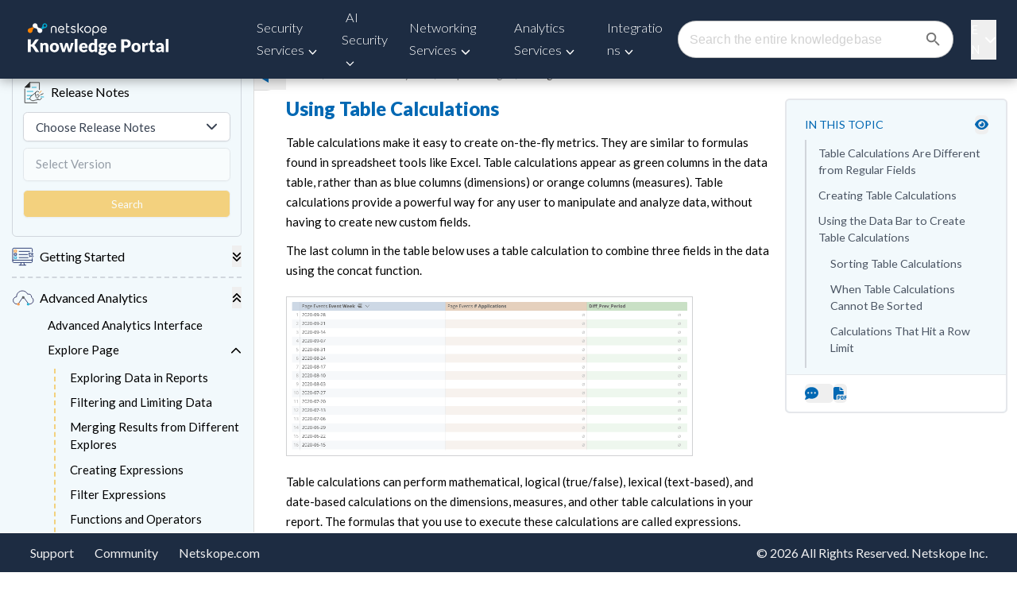

--- FILE ---
content_type: text/html; charset=utf-8
request_url: https://www.google.com/recaptcha/api2/anchor?ar=1&k=6LezsSQrAAAAAOYA3jOAhuV1mavM5rs-XrDcq2ea&co=aHR0cHM6Ly9kb2NzLm5ldHNrb3BlLmNvbTo0NDM.&hl=en&v=N67nZn4AqZkNcbeMu4prBgzg&size=invisible&anchor-ms=20000&execute-ms=30000&cb=7flek84hx1lc
body_size: 48754
content:
<!DOCTYPE HTML><html dir="ltr" lang="en"><head><meta http-equiv="Content-Type" content="text/html; charset=UTF-8">
<meta http-equiv="X-UA-Compatible" content="IE=edge">
<title>reCAPTCHA</title>
<style type="text/css">
/* cyrillic-ext */
@font-face {
  font-family: 'Roboto';
  font-style: normal;
  font-weight: 400;
  font-stretch: 100%;
  src: url(//fonts.gstatic.com/s/roboto/v48/KFO7CnqEu92Fr1ME7kSn66aGLdTylUAMa3GUBHMdazTgWw.woff2) format('woff2');
  unicode-range: U+0460-052F, U+1C80-1C8A, U+20B4, U+2DE0-2DFF, U+A640-A69F, U+FE2E-FE2F;
}
/* cyrillic */
@font-face {
  font-family: 'Roboto';
  font-style: normal;
  font-weight: 400;
  font-stretch: 100%;
  src: url(//fonts.gstatic.com/s/roboto/v48/KFO7CnqEu92Fr1ME7kSn66aGLdTylUAMa3iUBHMdazTgWw.woff2) format('woff2');
  unicode-range: U+0301, U+0400-045F, U+0490-0491, U+04B0-04B1, U+2116;
}
/* greek-ext */
@font-face {
  font-family: 'Roboto';
  font-style: normal;
  font-weight: 400;
  font-stretch: 100%;
  src: url(//fonts.gstatic.com/s/roboto/v48/KFO7CnqEu92Fr1ME7kSn66aGLdTylUAMa3CUBHMdazTgWw.woff2) format('woff2');
  unicode-range: U+1F00-1FFF;
}
/* greek */
@font-face {
  font-family: 'Roboto';
  font-style: normal;
  font-weight: 400;
  font-stretch: 100%;
  src: url(//fonts.gstatic.com/s/roboto/v48/KFO7CnqEu92Fr1ME7kSn66aGLdTylUAMa3-UBHMdazTgWw.woff2) format('woff2');
  unicode-range: U+0370-0377, U+037A-037F, U+0384-038A, U+038C, U+038E-03A1, U+03A3-03FF;
}
/* math */
@font-face {
  font-family: 'Roboto';
  font-style: normal;
  font-weight: 400;
  font-stretch: 100%;
  src: url(//fonts.gstatic.com/s/roboto/v48/KFO7CnqEu92Fr1ME7kSn66aGLdTylUAMawCUBHMdazTgWw.woff2) format('woff2');
  unicode-range: U+0302-0303, U+0305, U+0307-0308, U+0310, U+0312, U+0315, U+031A, U+0326-0327, U+032C, U+032F-0330, U+0332-0333, U+0338, U+033A, U+0346, U+034D, U+0391-03A1, U+03A3-03A9, U+03B1-03C9, U+03D1, U+03D5-03D6, U+03F0-03F1, U+03F4-03F5, U+2016-2017, U+2034-2038, U+203C, U+2040, U+2043, U+2047, U+2050, U+2057, U+205F, U+2070-2071, U+2074-208E, U+2090-209C, U+20D0-20DC, U+20E1, U+20E5-20EF, U+2100-2112, U+2114-2115, U+2117-2121, U+2123-214F, U+2190, U+2192, U+2194-21AE, U+21B0-21E5, U+21F1-21F2, U+21F4-2211, U+2213-2214, U+2216-22FF, U+2308-230B, U+2310, U+2319, U+231C-2321, U+2336-237A, U+237C, U+2395, U+239B-23B7, U+23D0, U+23DC-23E1, U+2474-2475, U+25AF, U+25B3, U+25B7, U+25BD, U+25C1, U+25CA, U+25CC, U+25FB, U+266D-266F, U+27C0-27FF, U+2900-2AFF, U+2B0E-2B11, U+2B30-2B4C, U+2BFE, U+3030, U+FF5B, U+FF5D, U+1D400-1D7FF, U+1EE00-1EEFF;
}
/* symbols */
@font-face {
  font-family: 'Roboto';
  font-style: normal;
  font-weight: 400;
  font-stretch: 100%;
  src: url(//fonts.gstatic.com/s/roboto/v48/KFO7CnqEu92Fr1ME7kSn66aGLdTylUAMaxKUBHMdazTgWw.woff2) format('woff2');
  unicode-range: U+0001-000C, U+000E-001F, U+007F-009F, U+20DD-20E0, U+20E2-20E4, U+2150-218F, U+2190, U+2192, U+2194-2199, U+21AF, U+21E6-21F0, U+21F3, U+2218-2219, U+2299, U+22C4-22C6, U+2300-243F, U+2440-244A, U+2460-24FF, U+25A0-27BF, U+2800-28FF, U+2921-2922, U+2981, U+29BF, U+29EB, U+2B00-2BFF, U+4DC0-4DFF, U+FFF9-FFFB, U+10140-1018E, U+10190-1019C, U+101A0, U+101D0-101FD, U+102E0-102FB, U+10E60-10E7E, U+1D2C0-1D2D3, U+1D2E0-1D37F, U+1F000-1F0FF, U+1F100-1F1AD, U+1F1E6-1F1FF, U+1F30D-1F30F, U+1F315, U+1F31C, U+1F31E, U+1F320-1F32C, U+1F336, U+1F378, U+1F37D, U+1F382, U+1F393-1F39F, U+1F3A7-1F3A8, U+1F3AC-1F3AF, U+1F3C2, U+1F3C4-1F3C6, U+1F3CA-1F3CE, U+1F3D4-1F3E0, U+1F3ED, U+1F3F1-1F3F3, U+1F3F5-1F3F7, U+1F408, U+1F415, U+1F41F, U+1F426, U+1F43F, U+1F441-1F442, U+1F444, U+1F446-1F449, U+1F44C-1F44E, U+1F453, U+1F46A, U+1F47D, U+1F4A3, U+1F4B0, U+1F4B3, U+1F4B9, U+1F4BB, U+1F4BF, U+1F4C8-1F4CB, U+1F4D6, U+1F4DA, U+1F4DF, U+1F4E3-1F4E6, U+1F4EA-1F4ED, U+1F4F7, U+1F4F9-1F4FB, U+1F4FD-1F4FE, U+1F503, U+1F507-1F50B, U+1F50D, U+1F512-1F513, U+1F53E-1F54A, U+1F54F-1F5FA, U+1F610, U+1F650-1F67F, U+1F687, U+1F68D, U+1F691, U+1F694, U+1F698, U+1F6AD, U+1F6B2, U+1F6B9-1F6BA, U+1F6BC, U+1F6C6-1F6CF, U+1F6D3-1F6D7, U+1F6E0-1F6EA, U+1F6F0-1F6F3, U+1F6F7-1F6FC, U+1F700-1F7FF, U+1F800-1F80B, U+1F810-1F847, U+1F850-1F859, U+1F860-1F887, U+1F890-1F8AD, U+1F8B0-1F8BB, U+1F8C0-1F8C1, U+1F900-1F90B, U+1F93B, U+1F946, U+1F984, U+1F996, U+1F9E9, U+1FA00-1FA6F, U+1FA70-1FA7C, U+1FA80-1FA89, U+1FA8F-1FAC6, U+1FACE-1FADC, U+1FADF-1FAE9, U+1FAF0-1FAF8, U+1FB00-1FBFF;
}
/* vietnamese */
@font-face {
  font-family: 'Roboto';
  font-style: normal;
  font-weight: 400;
  font-stretch: 100%;
  src: url(//fonts.gstatic.com/s/roboto/v48/KFO7CnqEu92Fr1ME7kSn66aGLdTylUAMa3OUBHMdazTgWw.woff2) format('woff2');
  unicode-range: U+0102-0103, U+0110-0111, U+0128-0129, U+0168-0169, U+01A0-01A1, U+01AF-01B0, U+0300-0301, U+0303-0304, U+0308-0309, U+0323, U+0329, U+1EA0-1EF9, U+20AB;
}
/* latin-ext */
@font-face {
  font-family: 'Roboto';
  font-style: normal;
  font-weight: 400;
  font-stretch: 100%;
  src: url(//fonts.gstatic.com/s/roboto/v48/KFO7CnqEu92Fr1ME7kSn66aGLdTylUAMa3KUBHMdazTgWw.woff2) format('woff2');
  unicode-range: U+0100-02BA, U+02BD-02C5, U+02C7-02CC, U+02CE-02D7, U+02DD-02FF, U+0304, U+0308, U+0329, U+1D00-1DBF, U+1E00-1E9F, U+1EF2-1EFF, U+2020, U+20A0-20AB, U+20AD-20C0, U+2113, U+2C60-2C7F, U+A720-A7FF;
}
/* latin */
@font-face {
  font-family: 'Roboto';
  font-style: normal;
  font-weight: 400;
  font-stretch: 100%;
  src: url(//fonts.gstatic.com/s/roboto/v48/KFO7CnqEu92Fr1ME7kSn66aGLdTylUAMa3yUBHMdazQ.woff2) format('woff2');
  unicode-range: U+0000-00FF, U+0131, U+0152-0153, U+02BB-02BC, U+02C6, U+02DA, U+02DC, U+0304, U+0308, U+0329, U+2000-206F, U+20AC, U+2122, U+2191, U+2193, U+2212, U+2215, U+FEFF, U+FFFD;
}
/* cyrillic-ext */
@font-face {
  font-family: 'Roboto';
  font-style: normal;
  font-weight: 500;
  font-stretch: 100%;
  src: url(//fonts.gstatic.com/s/roboto/v48/KFO7CnqEu92Fr1ME7kSn66aGLdTylUAMa3GUBHMdazTgWw.woff2) format('woff2');
  unicode-range: U+0460-052F, U+1C80-1C8A, U+20B4, U+2DE0-2DFF, U+A640-A69F, U+FE2E-FE2F;
}
/* cyrillic */
@font-face {
  font-family: 'Roboto';
  font-style: normal;
  font-weight: 500;
  font-stretch: 100%;
  src: url(//fonts.gstatic.com/s/roboto/v48/KFO7CnqEu92Fr1ME7kSn66aGLdTylUAMa3iUBHMdazTgWw.woff2) format('woff2');
  unicode-range: U+0301, U+0400-045F, U+0490-0491, U+04B0-04B1, U+2116;
}
/* greek-ext */
@font-face {
  font-family: 'Roboto';
  font-style: normal;
  font-weight: 500;
  font-stretch: 100%;
  src: url(//fonts.gstatic.com/s/roboto/v48/KFO7CnqEu92Fr1ME7kSn66aGLdTylUAMa3CUBHMdazTgWw.woff2) format('woff2');
  unicode-range: U+1F00-1FFF;
}
/* greek */
@font-face {
  font-family: 'Roboto';
  font-style: normal;
  font-weight: 500;
  font-stretch: 100%;
  src: url(//fonts.gstatic.com/s/roboto/v48/KFO7CnqEu92Fr1ME7kSn66aGLdTylUAMa3-UBHMdazTgWw.woff2) format('woff2');
  unicode-range: U+0370-0377, U+037A-037F, U+0384-038A, U+038C, U+038E-03A1, U+03A3-03FF;
}
/* math */
@font-face {
  font-family: 'Roboto';
  font-style: normal;
  font-weight: 500;
  font-stretch: 100%;
  src: url(//fonts.gstatic.com/s/roboto/v48/KFO7CnqEu92Fr1ME7kSn66aGLdTylUAMawCUBHMdazTgWw.woff2) format('woff2');
  unicode-range: U+0302-0303, U+0305, U+0307-0308, U+0310, U+0312, U+0315, U+031A, U+0326-0327, U+032C, U+032F-0330, U+0332-0333, U+0338, U+033A, U+0346, U+034D, U+0391-03A1, U+03A3-03A9, U+03B1-03C9, U+03D1, U+03D5-03D6, U+03F0-03F1, U+03F4-03F5, U+2016-2017, U+2034-2038, U+203C, U+2040, U+2043, U+2047, U+2050, U+2057, U+205F, U+2070-2071, U+2074-208E, U+2090-209C, U+20D0-20DC, U+20E1, U+20E5-20EF, U+2100-2112, U+2114-2115, U+2117-2121, U+2123-214F, U+2190, U+2192, U+2194-21AE, U+21B0-21E5, U+21F1-21F2, U+21F4-2211, U+2213-2214, U+2216-22FF, U+2308-230B, U+2310, U+2319, U+231C-2321, U+2336-237A, U+237C, U+2395, U+239B-23B7, U+23D0, U+23DC-23E1, U+2474-2475, U+25AF, U+25B3, U+25B7, U+25BD, U+25C1, U+25CA, U+25CC, U+25FB, U+266D-266F, U+27C0-27FF, U+2900-2AFF, U+2B0E-2B11, U+2B30-2B4C, U+2BFE, U+3030, U+FF5B, U+FF5D, U+1D400-1D7FF, U+1EE00-1EEFF;
}
/* symbols */
@font-face {
  font-family: 'Roboto';
  font-style: normal;
  font-weight: 500;
  font-stretch: 100%;
  src: url(//fonts.gstatic.com/s/roboto/v48/KFO7CnqEu92Fr1ME7kSn66aGLdTylUAMaxKUBHMdazTgWw.woff2) format('woff2');
  unicode-range: U+0001-000C, U+000E-001F, U+007F-009F, U+20DD-20E0, U+20E2-20E4, U+2150-218F, U+2190, U+2192, U+2194-2199, U+21AF, U+21E6-21F0, U+21F3, U+2218-2219, U+2299, U+22C4-22C6, U+2300-243F, U+2440-244A, U+2460-24FF, U+25A0-27BF, U+2800-28FF, U+2921-2922, U+2981, U+29BF, U+29EB, U+2B00-2BFF, U+4DC0-4DFF, U+FFF9-FFFB, U+10140-1018E, U+10190-1019C, U+101A0, U+101D0-101FD, U+102E0-102FB, U+10E60-10E7E, U+1D2C0-1D2D3, U+1D2E0-1D37F, U+1F000-1F0FF, U+1F100-1F1AD, U+1F1E6-1F1FF, U+1F30D-1F30F, U+1F315, U+1F31C, U+1F31E, U+1F320-1F32C, U+1F336, U+1F378, U+1F37D, U+1F382, U+1F393-1F39F, U+1F3A7-1F3A8, U+1F3AC-1F3AF, U+1F3C2, U+1F3C4-1F3C6, U+1F3CA-1F3CE, U+1F3D4-1F3E0, U+1F3ED, U+1F3F1-1F3F3, U+1F3F5-1F3F7, U+1F408, U+1F415, U+1F41F, U+1F426, U+1F43F, U+1F441-1F442, U+1F444, U+1F446-1F449, U+1F44C-1F44E, U+1F453, U+1F46A, U+1F47D, U+1F4A3, U+1F4B0, U+1F4B3, U+1F4B9, U+1F4BB, U+1F4BF, U+1F4C8-1F4CB, U+1F4D6, U+1F4DA, U+1F4DF, U+1F4E3-1F4E6, U+1F4EA-1F4ED, U+1F4F7, U+1F4F9-1F4FB, U+1F4FD-1F4FE, U+1F503, U+1F507-1F50B, U+1F50D, U+1F512-1F513, U+1F53E-1F54A, U+1F54F-1F5FA, U+1F610, U+1F650-1F67F, U+1F687, U+1F68D, U+1F691, U+1F694, U+1F698, U+1F6AD, U+1F6B2, U+1F6B9-1F6BA, U+1F6BC, U+1F6C6-1F6CF, U+1F6D3-1F6D7, U+1F6E0-1F6EA, U+1F6F0-1F6F3, U+1F6F7-1F6FC, U+1F700-1F7FF, U+1F800-1F80B, U+1F810-1F847, U+1F850-1F859, U+1F860-1F887, U+1F890-1F8AD, U+1F8B0-1F8BB, U+1F8C0-1F8C1, U+1F900-1F90B, U+1F93B, U+1F946, U+1F984, U+1F996, U+1F9E9, U+1FA00-1FA6F, U+1FA70-1FA7C, U+1FA80-1FA89, U+1FA8F-1FAC6, U+1FACE-1FADC, U+1FADF-1FAE9, U+1FAF0-1FAF8, U+1FB00-1FBFF;
}
/* vietnamese */
@font-face {
  font-family: 'Roboto';
  font-style: normal;
  font-weight: 500;
  font-stretch: 100%;
  src: url(//fonts.gstatic.com/s/roboto/v48/KFO7CnqEu92Fr1ME7kSn66aGLdTylUAMa3OUBHMdazTgWw.woff2) format('woff2');
  unicode-range: U+0102-0103, U+0110-0111, U+0128-0129, U+0168-0169, U+01A0-01A1, U+01AF-01B0, U+0300-0301, U+0303-0304, U+0308-0309, U+0323, U+0329, U+1EA0-1EF9, U+20AB;
}
/* latin-ext */
@font-face {
  font-family: 'Roboto';
  font-style: normal;
  font-weight: 500;
  font-stretch: 100%;
  src: url(//fonts.gstatic.com/s/roboto/v48/KFO7CnqEu92Fr1ME7kSn66aGLdTylUAMa3KUBHMdazTgWw.woff2) format('woff2');
  unicode-range: U+0100-02BA, U+02BD-02C5, U+02C7-02CC, U+02CE-02D7, U+02DD-02FF, U+0304, U+0308, U+0329, U+1D00-1DBF, U+1E00-1E9F, U+1EF2-1EFF, U+2020, U+20A0-20AB, U+20AD-20C0, U+2113, U+2C60-2C7F, U+A720-A7FF;
}
/* latin */
@font-face {
  font-family: 'Roboto';
  font-style: normal;
  font-weight: 500;
  font-stretch: 100%;
  src: url(//fonts.gstatic.com/s/roboto/v48/KFO7CnqEu92Fr1ME7kSn66aGLdTylUAMa3yUBHMdazQ.woff2) format('woff2');
  unicode-range: U+0000-00FF, U+0131, U+0152-0153, U+02BB-02BC, U+02C6, U+02DA, U+02DC, U+0304, U+0308, U+0329, U+2000-206F, U+20AC, U+2122, U+2191, U+2193, U+2212, U+2215, U+FEFF, U+FFFD;
}
/* cyrillic-ext */
@font-face {
  font-family: 'Roboto';
  font-style: normal;
  font-weight: 900;
  font-stretch: 100%;
  src: url(//fonts.gstatic.com/s/roboto/v48/KFO7CnqEu92Fr1ME7kSn66aGLdTylUAMa3GUBHMdazTgWw.woff2) format('woff2');
  unicode-range: U+0460-052F, U+1C80-1C8A, U+20B4, U+2DE0-2DFF, U+A640-A69F, U+FE2E-FE2F;
}
/* cyrillic */
@font-face {
  font-family: 'Roboto';
  font-style: normal;
  font-weight: 900;
  font-stretch: 100%;
  src: url(//fonts.gstatic.com/s/roboto/v48/KFO7CnqEu92Fr1ME7kSn66aGLdTylUAMa3iUBHMdazTgWw.woff2) format('woff2');
  unicode-range: U+0301, U+0400-045F, U+0490-0491, U+04B0-04B1, U+2116;
}
/* greek-ext */
@font-face {
  font-family: 'Roboto';
  font-style: normal;
  font-weight: 900;
  font-stretch: 100%;
  src: url(//fonts.gstatic.com/s/roboto/v48/KFO7CnqEu92Fr1ME7kSn66aGLdTylUAMa3CUBHMdazTgWw.woff2) format('woff2');
  unicode-range: U+1F00-1FFF;
}
/* greek */
@font-face {
  font-family: 'Roboto';
  font-style: normal;
  font-weight: 900;
  font-stretch: 100%;
  src: url(//fonts.gstatic.com/s/roboto/v48/KFO7CnqEu92Fr1ME7kSn66aGLdTylUAMa3-UBHMdazTgWw.woff2) format('woff2');
  unicode-range: U+0370-0377, U+037A-037F, U+0384-038A, U+038C, U+038E-03A1, U+03A3-03FF;
}
/* math */
@font-face {
  font-family: 'Roboto';
  font-style: normal;
  font-weight: 900;
  font-stretch: 100%;
  src: url(//fonts.gstatic.com/s/roboto/v48/KFO7CnqEu92Fr1ME7kSn66aGLdTylUAMawCUBHMdazTgWw.woff2) format('woff2');
  unicode-range: U+0302-0303, U+0305, U+0307-0308, U+0310, U+0312, U+0315, U+031A, U+0326-0327, U+032C, U+032F-0330, U+0332-0333, U+0338, U+033A, U+0346, U+034D, U+0391-03A1, U+03A3-03A9, U+03B1-03C9, U+03D1, U+03D5-03D6, U+03F0-03F1, U+03F4-03F5, U+2016-2017, U+2034-2038, U+203C, U+2040, U+2043, U+2047, U+2050, U+2057, U+205F, U+2070-2071, U+2074-208E, U+2090-209C, U+20D0-20DC, U+20E1, U+20E5-20EF, U+2100-2112, U+2114-2115, U+2117-2121, U+2123-214F, U+2190, U+2192, U+2194-21AE, U+21B0-21E5, U+21F1-21F2, U+21F4-2211, U+2213-2214, U+2216-22FF, U+2308-230B, U+2310, U+2319, U+231C-2321, U+2336-237A, U+237C, U+2395, U+239B-23B7, U+23D0, U+23DC-23E1, U+2474-2475, U+25AF, U+25B3, U+25B7, U+25BD, U+25C1, U+25CA, U+25CC, U+25FB, U+266D-266F, U+27C0-27FF, U+2900-2AFF, U+2B0E-2B11, U+2B30-2B4C, U+2BFE, U+3030, U+FF5B, U+FF5D, U+1D400-1D7FF, U+1EE00-1EEFF;
}
/* symbols */
@font-face {
  font-family: 'Roboto';
  font-style: normal;
  font-weight: 900;
  font-stretch: 100%;
  src: url(//fonts.gstatic.com/s/roboto/v48/KFO7CnqEu92Fr1ME7kSn66aGLdTylUAMaxKUBHMdazTgWw.woff2) format('woff2');
  unicode-range: U+0001-000C, U+000E-001F, U+007F-009F, U+20DD-20E0, U+20E2-20E4, U+2150-218F, U+2190, U+2192, U+2194-2199, U+21AF, U+21E6-21F0, U+21F3, U+2218-2219, U+2299, U+22C4-22C6, U+2300-243F, U+2440-244A, U+2460-24FF, U+25A0-27BF, U+2800-28FF, U+2921-2922, U+2981, U+29BF, U+29EB, U+2B00-2BFF, U+4DC0-4DFF, U+FFF9-FFFB, U+10140-1018E, U+10190-1019C, U+101A0, U+101D0-101FD, U+102E0-102FB, U+10E60-10E7E, U+1D2C0-1D2D3, U+1D2E0-1D37F, U+1F000-1F0FF, U+1F100-1F1AD, U+1F1E6-1F1FF, U+1F30D-1F30F, U+1F315, U+1F31C, U+1F31E, U+1F320-1F32C, U+1F336, U+1F378, U+1F37D, U+1F382, U+1F393-1F39F, U+1F3A7-1F3A8, U+1F3AC-1F3AF, U+1F3C2, U+1F3C4-1F3C6, U+1F3CA-1F3CE, U+1F3D4-1F3E0, U+1F3ED, U+1F3F1-1F3F3, U+1F3F5-1F3F7, U+1F408, U+1F415, U+1F41F, U+1F426, U+1F43F, U+1F441-1F442, U+1F444, U+1F446-1F449, U+1F44C-1F44E, U+1F453, U+1F46A, U+1F47D, U+1F4A3, U+1F4B0, U+1F4B3, U+1F4B9, U+1F4BB, U+1F4BF, U+1F4C8-1F4CB, U+1F4D6, U+1F4DA, U+1F4DF, U+1F4E3-1F4E6, U+1F4EA-1F4ED, U+1F4F7, U+1F4F9-1F4FB, U+1F4FD-1F4FE, U+1F503, U+1F507-1F50B, U+1F50D, U+1F512-1F513, U+1F53E-1F54A, U+1F54F-1F5FA, U+1F610, U+1F650-1F67F, U+1F687, U+1F68D, U+1F691, U+1F694, U+1F698, U+1F6AD, U+1F6B2, U+1F6B9-1F6BA, U+1F6BC, U+1F6C6-1F6CF, U+1F6D3-1F6D7, U+1F6E0-1F6EA, U+1F6F0-1F6F3, U+1F6F7-1F6FC, U+1F700-1F7FF, U+1F800-1F80B, U+1F810-1F847, U+1F850-1F859, U+1F860-1F887, U+1F890-1F8AD, U+1F8B0-1F8BB, U+1F8C0-1F8C1, U+1F900-1F90B, U+1F93B, U+1F946, U+1F984, U+1F996, U+1F9E9, U+1FA00-1FA6F, U+1FA70-1FA7C, U+1FA80-1FA89, U+1FA8F-1FAC6, U+1FACE-1FADC, U+1FADF-1FAE9, U+1FAF0-1FAF8, U+1FB00-1FBFF;
}
/* vietnamese */
@font-face {
  font-family: 'Roboto';
  font-style: normal;
  font-weight: 900;
  font-stretch: 100%;
  src: url(//fonts.gstatic.com/s/roboto/v48/KFO7CnqEu92Fr1ME7kSn66aGLdTylUAMa3OUBHMdazTgWw.woff2) format('woff2');
  unicode-range: U+0102-0103, U+0110-0111, U+0128-0129, U+0168-0169, U+01A0-01A1, U+01AF-01B0, U+0300-0301, U+0303-0304, U+0308-0309, U+0323, U+0329, U+1EA0-1EF9, U+20AB;
}
/* latin-ext */
@font-face {
  font-family: 'Roboto';
  font-style: normal;
  font-weight: 900;
  font-stretch: 100%;
  src: url(//fonts.gstatic.com/s/roboto/v48/KFO7CnqEu92Fr1ME7kSn66aGLdTylUAMa3KUBHMdazTgWw.woff2) format('woff2');
  unicode-range: U+0100-02BA, U+02BD-02C5, U+02C7-02CC, U+02CE-02D7, U+02DD-02FF, U+0304, U+0308, U+0329, U+1D00-1DBF, U+1E00-1E9F, U+1EF2-1EFF, U+2020, U+20A0-20AB, U+20AD-20C0, U+2113, U+2C60-2C7F, U+A720-A7FF;
}
/* latin */
@font-face {
  font-family: 'Roboto';
  font-style: normal;
  font-weight: 900;
  font-stretch: 100%;
  src: url(//fonts.gstatic.com/s/roboto/v48/KFO7CnqEu92Fr1ME7kSn66aGLdTylUAMa3yUBHMdazQ.woff2) format('woff2');
  unicode-range: U+0000-00FF, U+0131, U+0152-0153, U+02BB-02BC, U+02C6, U+02DA, U+02DC, U+0304, U+0308, U+0329, U+2000-206F, U+20AC, U+2122, U+2191, U+2193, U+2212, U+2215, U+FEFF, U+FFFD;
}

</style>
<link rel="stylesheet" type="text/css" href="https://www.gstatic.com/recaptcha/releases/N67nZn4AqZkNcbeMu4prBgzg/styles__ltr.css">
<script nonce="UAq2eLOUSBnntLIdLmMnNg" type="text/javascript">window['__recaptcha_api'] = 'https://www.google.com/recaptcha/api2/';</script>
<script type="text/javascript" src="https://www.gstatic.com/recaptcha/releases/N67nZn4AqZkNcbeMu4prBgzg/recaptcha__en.js" nonce="UAq2eLOUSBnntLIdLmMnNg">
      
    </script></head>
<body><div id="rc-anchor-alert" class="rc-anchor-alert"></div>
<input type="hidden" id="recaptcha-token" value="[base64]">
<script type="text/javascript" nonce="UAq2eLOUSBnntLIdLmMnNg">
      recaptcha.anchor.Main.init("[\x22ainput\x22,[\x22bgdata\x22,\x22\x22,\[base64]/[base64]/[base64]/ZyhXLGgpOnEoW04sMjEsbF0sVywwKSxoKSxmYWxzZSxmYWxzZSl9Y2F0Y2goayl7RygzNTgsVyk/[base64]/[base64]/[base64]/[base64]/[base64]/[base64]/[base64]/bmV3IEJbT10oRFswXSk6dz09Mj9uZXcgQltPXShEWzBdLERbMV0pOnc9PTM/bmV3IEJbT10oRFswXSxEWzFdLERbMl0pOnc9PTQ/[base64]/[base64]/[base64]/[base64]/[base64]\\u003d\x22,\[base64]\\u003d\x22,\[base64]/[base64]/Cmh/Cs8OCw6HCksOiwrEJwq0+KxtBcFp2w5rDmU/DjDzCkyrCgMKdIi5ETEpnwqEBwrVabcKow4ZwWFDCkcKxw4XClsKCYcOiecKaw6HCpcKAwoXDgxbCg8OPw57DtMKaG2YSwpDCtsO9woLDpjRow7vDp8KFw5DCsDMQw60gCMK3XzDCmMKnw5ETRcO7LWjDom90AkJpaMKAw7BcIwbDiXbCkwJ+IF1pWyrDiMONwpLCoX/Crg0yZSRvwrwsNXItwqPCrcK1wrlIw5NFw6rDmsKwwqs4w4s5wqDDkxvCjC7CnsKIwpfDjiHCnkbDtMOFwpMgwpFZwpFlJsOUwp3DiS8UVcKkw44AfcOFKMO1YsKsWBF/DMK5FMONWEM6Rkhzw5xkw4/Dtmg3TsKfG0wCwqxuNlfCjwfDpsOJwrYywrDCv8K8wp/Ds1/[base64]/[base64]/CoMKkBMKSRRhrw5jCisK3CTRJL2/CjcK0w4rDnQ7DsT7Dq8K2BAfDtsONw5DCghUUa8OmwqskCVEScMO5wr3Djg3Di1UpwotzQMKjUx5vwoPDvMOda18hXyjDp8KLD1rCmivCmsK1dMOCfUskwodzZsKOw7bChG4/MMOdOsKvMXnCksOzwpJvw7/DjXvCoMKqwqcYaAAhw43CrMKewqBuw7NLJcOSVxUrwp3Dp8K6YU/[base64]/DkTHDu8KdwrE8cMKHwq8RwpQ/wqTCt8K7w4HDpsKpAsOCPSMOH8KiAXQpdsKRw4bDuArCk8OtwpvCmMOpGBrCnTQOcsOKHQHCtcOJEMOFZH3CksOVd8OzL8K/wpfDoy8Cw5oYwrvDmsOUwoNbXijDpMOgw5omHT5mw7lAN8OWECHDncOFcHBPw43ChFI6CcOvUUHDqMO7w4/CvCrCtmfCjsOzw5LCsWIxZ8KOPlvClkfDvsKkw7lnwp/DnsO0wo4ZHCDDig4KwoArMMOFRlxdc8Kvwot6TcOVwr/DlMOzHXXClMKaw6nCozbDhcK+w5fDscKLwq8fwpxHYGBgw73CoiZlfMKSw7LCv8KJa8Oew5bDkMKWwoFgXnJONMKdFsKzwq86LMOnEMOHLMO2w6fDiXDCrVrDnMK/w6rCs8KRwqVRQsO4wqLDgnE6Lg/Cgig8w7MfwpsGwq3CqGjCncOyw6/DmQJ0worCqcOTIwnCqMOhw7lywo/ChwNdw5Rvwr8hw7pDw4DDqMOOfMOQwqwMwqFRNcKkIcOrCzPCjyLCmMO2fcKoacOtwqhdw7UzDsOmw7p4wrltw4oTLMK0w67CtMOeCVIPw5UKwqbDqMOyFsO5w5/Cr8KiwrdGwoXDisKYw6DDjcOxEllawpUrw4QlCAwew7lCIsOjI8OqwoU4wrlowrPDtMKgw7kiJsKywpHCscKzHWzDtsK/YApJw4JnAkbCncOcIMOTwozCosKIw4rDph4ow63Cp8OnwrI9w57CjQDChsOIworCiMK9wqkwFWbCm2J/[base64]/[base64]/CpcKxwqcoTxYXwozDilBpZF7CpzIvwrR0wqTCvkl1wq4GMwx2w5IkwpzDt8KEw73DunNzwoh/SsKVwqQGRcKfwqbCgMOxVMKAw7pyC1UZw4bDgMOFTRfDucKUw4hxw7fDvARLwqRpUMO+wrfCgcKmesKARQzDggAlVw3Ch8OhCznDjGDDvMO5woTDocO/wqEhTDjDknfDoVFEw7xIR8OaK8KYNV7DqsKKwoICwpg4elfCjRXCrMKhMzVqAiYFNg7Cg8KNwog2w4/CtMK4wqoVLSoDMWcWXcOdJ8OTw4drWcK2w74awoZEw7rDiybDpRHCqsKKRmYEw6XCjzRaw7zDsMKaw7Q+w5VYGsKAw78tTMK6w7wZw4nCjMOobsKow6fDpsOPSsKTBsKfVcOKF3TChyTDsGdEw7PDo24FSlrDvsORBsK3wpZHwqAhK8Opw77Dl8OlbB/CjXRIw6/[base64]/DhCg5AVLCmsKFBU/DljzDl13CunMOw7o+LwHCt8K5GsKww6rDqcK4woTCoE8idMKRRzrDqcKkw7TCi3PDmjHCjMOyScOsZ8Khw5p3wo/CtwlgNnxhw4U4wqFMJDRnW39nw5Qxw6BIwo3DlFYTDn/CicKzwrp8w5YGw6rCm8Kxwr3DjMOPYsO5TSt2w5F1wqc+w58Iw7QHwoPDug7CvE/CncKGw6tkE3p/[base64]/Ci1jCh8OkwqogTsKtw55JfGPCgUFYHsORZsOUBMO8Q8KoLUXDjCTDt3rDkX/DoBLDg8Ouw7hhwpV6wqrDnsKrw4nChCxkw6c2LMKbwp7DiMKZwo3CnQ4VbcKBfsKewrk0PS3DqsOqwq09McK8XMO3NGHDlsKHwrxgUmQWWS7Dgi/Dt8O3PjfDkmNew5/CpDjDsRHDqcKRJlzDuTDCk8OsFEM+wql6w6xCeMKWan9EwrzCiSLCucOZBHPCk2rCtBxCwq7Ci2jCk8OmwpjDpxwcTMKzYcKBw4lFcsKVw6waW8KxwoDCuQN8TDg8BFTDmBJ5wrkvaUE1Qhgmwo4LwpbCtAcwIMKaSR/DjiXCmmfDgsKkVMKVwr50cDg6wpoUZlM4asOnW3Ijwq/DqyxAw6hsSsKCawE1A8Ovw5DDkcKEwrTDp8OVUMO6wrsqbsKZw5nDl8OHwrTDpRo8XQrDn2EPwoTCjn/Dhz0pwpQMMcOiwrXDrsORwpTCrsO4N1TDuA4Hw53DosOnKcOLw7c2w7TDg0jDiCHDgH7Cj1JHFMO8FwbCgwtLw4jDjFQhwqxuw6s8LmPDvMO6EcKRccKBV8OzJsKiMcOUQgMPPsOfWsOGd2l2w6jCijXCgFrChh/CrxPDmX88wqUZHsOpE3QRwqfCviM5MGzClHUKwrnDilPDhMKfw6DChWZQw5PCjyVOw5zCjMOuwoDDmMKMH0PCpcKDFRIFwqMqwo9LwobClF/ClAfDpWZGd8KHw4lde8KIw7VzUwbDlsOVbAV2McOcw5HDpVzCjScKAXZ0w47Ck8OvYcOdwpxJwqtDwqApw5JOXMKkw6bDmsOdDBvCscO6wqnCkcK6AlXClMOWwqfCql/CkX3Dv8KkGjgpecOKw5Naw7/DhGXDs8O4HsKUTxbDkmDDoMKLYMOnMnJSw5Ynd8KWwolaUMOTPhAZwrjCksOJwoF9wqYMZX/[base64]/Do8KXfQzDgALDmsOsMcO+wqnDk8KbTmXDlH3DhxpzwqfDtsOXG8OxeydnZXjCvMKhI8OXCsKYD27CsMKWN8KrT2DCqgPDl8OMQ8KbwrRqw5DCpcO9w4bDv0wxA3PDlUMuwqnCuMKKaMK9wpfCtg/DpsKbwpbCk8O6PADCtsKVO3kRwoosIGDDoMOsw4HCs8KIMXd/[base64]/DkMKnCcOgw6vDsMK4wqTDtX8WA2wsw4XCuy7CgXo0wrdbNCpqwoEuQMOmwpkXwqHDiMKCJcKEB1pKeHHCi8ObKUV1XMKywroSBMOTw4/DtUc/N8KOP8OOw6TDuCDDpsONw7ZdHMOZw7DDvBZ/[base64]/CtSZIUm9awrnCp0HCn8Ouw5nCpHQONcKNZV3Dk17Dm1XDlwPDjhzDhcKMw6jDnCpbw5AJZMOswobCuSrCqcO9bsOkw4zDvjwbSmfDkMKfwpfDnEgGFnLDqsOePcKww6JRwo/DpMKuVk7CiGfCohrCpsKzw6HDqF1tVsOVM8OgCsKmwo9UwprCji3DoMOCw5UHWMKfe8KtMMKbUMK6wrlFwrovw6J+f8OJw77DrsKbw4tDwojDuMO6w74Owp03wpUcw6HDjXBjw4Ygw4TDr8K0wprCoDjCpEvCuVLDuB/[base64]/[base64]/VsObYMKFB8OJw4jDoQvDq1YmQsOiwoPCnxLDlAo4wpLDj8Ogw4HCncK8EHrCl8OKwq4/w6zChsOQw5TDvR/DkMKFwrnCvDvCrMKTw5PCrWvDrMKbRz/ChMKWwofDgGvDvCjCqDY1w5omMsOIVsKww7TDgl3CpcORw5tuHMKCwoTCv8K3XUYow5nDklHCtcO1wq5/[base64]/[base64]/DqlBZDGYJwovDk8OBBcOwAUvDn8KAwoNvwpnDi8OAdcKnwrx+w6sUPVwBwohUNnfCoy/CsBTDi3zDsTjDnE1sw4zCiTrDqsO9w4PCpSrCg8OWaxpVwpZpwosIwpnDncOpeSZPw41zwqUFUsKwZ8KqeMODY0ZTfMKPPzTDk8OcfcKrdR5DwojDr8Oxw4PDnsKtHWVdw5czLV/DjG/DqsKRJ8KCwqzCij3DucKUw7NGwqBKwqlqwoVgw5bCoDJPw50sYQ9AwrvDosO9w5jCkcK/[base64]/[base64]/DgjvDnmjChWNlEGUyIcK6w5hcDsKYID/DrcOPwp/[base64]/Cm8KHAcK8eEZwDcOqERbDiMOhwo4AViLCkGbCkDHCsMOYw5bDuR/CrwnCqcOGwokIw558wrkUwpzCtMKtwqnCkCB5w7FebFHDu8KpwqhHcFIkfEpJSjzDusKvdQg8HSJsfsOGdMO8CcKxUT/[base64]/MMKFwp3CmDnDpsOhwoAMFzvCmmnCq8ODwrJBUX9cwo9jakLCqEzCksOFa3gWwqzCsAd9fF4IKHQyXwvDpD56w4cvw59rFMKyw5NbScODbcKDwotUw541XVVmw7/DqBhgw41UBMODw55jwoTDk1bCpjwFZsKsw6FNwqFWB8KSwonDrgLDiyfDtsKTw5nDm3hqZB5ewofDkBcpw5vCnxDConfCm1IvwoBnY8KQw7B/wpNGw5oQGcKBw6PCtMKKw6BqVlzDgMOQCTAkI8KlTMO+BBrDssK5B8KICQhTWMKUYUbCusOAw4DDu8OHNjXDlMOxwpHDlcK0PEwjwoPCghPDh3cww4cRHcKqw7Zgwq4IW8KawrbCmwnDk14jwpjCq8KmMynDh8ONw4UzKMKHEiTCjWrDksOmw5/[base64]/Y0nCkSTDiDBKYSlbwoNmwpwHTcO1w6DDlsOwXnsnw5hQTE3DisOhwrUPw7xgwoDCqS3CicKoR0PCmWZMCMO5aV3CmCI3XcOuw7l2OyN/HMObw7NUP8K8IMOFMEpbKn7CusO+J8OhQV3DqcO2HDPCnyTCkTUiw4DCgmkRbsOWwpvDhVABGHcQwq7Dt8OoSwYwJ8O6KMK3w5zCj1fDpsKhG8KUw5Edw6PCscKEw6vDkULDgQ7CucO/wp3DvWPDozfDtcOuwoZmw4VewpxMSTE4w77Dk8KZwosuwpbDucOWRcONwrVvGcKew5RXMWLCkSB9w6tuwoAhw6UJwr/Cv8OrBmLCqiPDiEjCsRXDqcKuwqDCt8KPa8O4e8O4ZnB/w6hOw5zChUHDtMOEBsOcw4lRw6nDpFkyMSbDsWjCtANtw7PDsikZXBHDhcKRDQoUw40KesKfAmTCgzF0M8OJw616w6DDgMK3eTnDrMKtwq1XDcO6UlfDtBccwphrw79REjc/[base64]/CnTDDmMOLw4lZNGbCvcKdR3fDn8Kuw6Uiw6RywoAHIXLDssOUFcKyXcO4UWtaw7DDjH5jJSvDhg9rNMKKJSxYwrfCsMKJI2HDosK0GcK/wprCvcOkCsKgwpomwprCqMKfF8OIwonCmcK4c8OiKULCqWLCqQRmfcKFw5PDm8Olw5UJw5Q/P8Kyw5s/IjfDmhpIDMOSAMK9DRISw79fWsOiV8KywovCkMK9wq95cR/CucOwwrrDnhjDoSvCqcOTGMKiwoHDqkzDo1jDhVzCsEs4wpM3RMOrw73CtcKnw7A7wpvDpcOmYRF5w4N9d8K+Jk1xwrwLw4/DkmFYQXXCiDjCisKOw4FPf8OqwpcPw5MYw4rDtMK1K217wpnCrkoyXcKsJcKIacOsw5/Cp1MBfsKUwovCnsOUOGRSw53Dj8OQwrdaT8OWw4HCrBEddXfDhzbDssOLw7Ibw43DnsK9wprDhT7DkErCtQDDpsOswoVvw6ZHdMKbw7FEZwURNMK8OkdbIcOuwq4Rw7HDpifDjm7DnF/DpsKHwrfCuk/Dn8KkwpjDkl7Cq8OSw5DChnJlw5x2wr4iw4hJYy1UR8K7w7Udw6fDgsKkwpXCtsK3W2nDkMOoTDImWcKad8OeW8Khw5dAMMKTwpUOFy7DssKVwrHCozEPwq/DlhLCmRnDvDJKFlJhw7HCvkvDmcOZRsKhwo9eBcKGDMKOwpvChnQ+eG4JXMOgw7AGwrprwpx+w6rDoTDCncOEw5Uqw67Cvkcvw5ceeMOLOFvDvsKFw5fDmhHDtsO+wqTCnyM/woJ7wrICwqN5w4gkK8O2LmzDkmLDtcOpDn/CvcKzwoTCrMOUFAFOw5rCgh0ceSTCinzCvGV4wrRXwrnCisOoQzodwoZQUMOQRg7DrHZjfMK7wrXDhRjCqsK6wo8GWBXCoH15BH7ClXcWw7vCtFdcw6/CjcKWY2nCusOtw7XDrxpGDm8Xw49PKUfCk2o4wqjDrMK7woTDoBTCssOZQUXCuXfCkXxDFCY+w5Iub8OYL8K6w6fChw7Dk0/Ds0RgWl0dwrcKHcKqwrtLwrMlX31aMsOMUUfCvMOCf3Fbwo3DmkLDo0XDny/[base64]/CksOCQEA3UcKBwr7DgBt9w7zDpsOWwq/DgcKcUBvDlHxYATpdMCrDuWnCsUvDuEIcwqM3wrvDpMOBRRosw5XDr8KIw7E8A3/[base64]/DhMK+JgDChHcEWXbCgSJ5b8OLYHfDmhcxTlPCocKEHhHCt10fwp9OGsOtUcK0w7/DmcKHwqpbwr3DhD7CksKxwrfCs2QmwrbDpMObwo8fwp4jQMOTw4gCIsOXY0kKwqDCh8Kzw7lPwrxLwp3Cn8KCW8OEJcOrFMKsOcKdw4ECPw7Di0/DvMOIwr05X8O6fsKfC3PDu8K4wr46wpfCpTbDllHCtcKrw7l5w64CQsKxwpbDvsOdBcKBSsOQwq3Dj0w7w50PfQFMwrgfwoILwpMZEDoGw63ChXc3UsKMw59ww4XDnxrClAlqe2XDpEXCkcOTwqFwwo3CmBjDmsOVwpzCosKJbh9ewp/CicO+YMOHw4fDkg7ChnDCscKcw5vDqcKwNWTDqELClFPDncK7A8OefkJBelg1w5TCiCF6w43CrMO/[base64]/Cq8KsFcKiOn3DpMKWRSfCqcK5w596w7ZwwrrDmsKXdVFMB8KiU2TCvGRfAsKAEBTCnsKXwqJ7bTDCgULCr3/[base64]/dWHDgsKwdMOgwr1rZHfDo8KJYcK+w7/[base64]/TMK7CMOKOsK3wqQSXMOFRgFkL8KnNE/DosOOw5B3M8ONPSDDkMKvwofDssKOwrU4QU5lVSAJwpzCtVA5w7FDWXHDunjDh8KFL8KCwo7DtAddQ0fCjl/DkUXDtsORKsKaw5LDnRTClAfDv8ORXX47W8ObOcKgMHomEEBRwrTCqERNw5XDpsKIwooQw57Ci8OWw7JHG2REMcOFw5jDhyhNO8OURDQnAgYhw7oVBMKjwobDqxJsD1xxLcO8wrpKwqAlwpbCuMO9w7ABDsO1P8OHFwHDnsOQw4BTZMKnJCRUecKZCgrDrWA/[base64]/CocKfVCcSJMONNh4jw5vCnAQCF2oKeBVFPmwOSsOibcKiwrNVKsOKN8KcHMOyKsKlCsOHfsO8LMO/w4lXwqsnF8Kpw6FfE1AFOGYnJsOAP2xsVno0woTDl8O9wpJgw6hiwpM2wo1eaytddybDqMKJw55mHmvDk8O5eMKzw6DDhsOuT8K/XkTDlUfCtAUYwq7CmsKGSyjCisOFUsKdwoUjw63Duj4zwrhaND0JwqHDpVHDq8OJCsOow4jDnMONwqnChxzDn8K9Z8O+wqEUwqjDi8KIw57DgMKicsKBeGZyf8KkJTXDiCDDv8K4NcOhwr/DksOBIAEzwonDk8OFwqxdw7LCph/DncOIw4zDqcO6w7vCp8Opwp8zFSMaPw/DrU92w6ctwotQCkVVJFLDmMO5w5/CuXzDrcOLMA7Cq0bCrcKkcMKXAX3Cv8O2D8KYwrsALVtmO8K/wrJpw4/[base64]/[base64]/[base64]/[base64]/[base64]/CqnPCvMKtwrY3woY2w7YJEEzCi2Z0w6cwe0HCtMO4HcO0QWjCtWc6CMOUwoY9bGADPcO8w4jCnS0ywojDisKkwovDjMOQLjRWeMKZwq3CtsOHQA3CpsOMw4vCnAPCi8OzwofCuMKBwq5lODTCmsK2ZMO/TBLCqcKYwr/CqhErwr/Do1U7wozCj1kswq3CksKAwoBUw6Q5woDDicK/RMOBw5nDlgJ6wpUewrRjwobDncK5w5cxw4J2DMOsHBvDoULDsMOuwqYZwqIxwr4awo9NLB1xJsOqHsKNwqNaNkDDtXLDvMOXFVUNIMKIAV5+w40Dw4HDt8OdwpLCiMKiFsOSfMOyDy3DgcKoEMOzw4LCvcO4WMOuwqvCvHDDgV3DmxrDpBQ/CMKyOcOfJA7DocOdfUQJw6LDpjbCmFdVwoPDssKiw6AYwp/CjsOiDcK0MsKzEsO4woB2IyjDuyxlOC3DpMKhZxUeGcK7wq8Wwq8VRMO6wp5nwqlLwpBhcMOQHsKaw59JVi5gw7ZLwrnCjsO2McO1bQ7Cr8Ozw5lkwqLDkMKOWsOxw6vDhsO0wrgCw7HCsMOZME/[base64]/CtTrChkvCjsK3w5zDpsKYcEVXOmnDvnkUbyN0DcO/wpjCmV1nTEpXZyDCm8KSYsO1QMOgK8OiC8O1wq9MHhXDicO4JXvDvsORw6AiNMOjw6cswrXCgkVvwp7Dj0kYMMOvWMOTUcOWambCrnXDsTQCwp/[base64]/[base64]/CnU/ChzdAw7EnNMO9dD5Qw4IFNjtBwozCki7DvcOsw51xLsO3DsO9VsK9w7sfX8KDwrTDh8OOZsOEw4/[base64]/bwvCtXVAFsO6wo0sAMO4wqMYHcKRw6oNw4MMPcKtwrfCu8KpRwknw5HDoMKaLBfDs1rCoMOxLzrDvRNXB1RzwrrCi2PDmmfDkm4PBGLCuhPDh1pkf282wrXCtsOyWGzDv1B/[base64]/[base64]/Do8O7w7/CuXzCtFvDk8OTDxAJwr5gTE/CocOjw4bCq1rDi1vDtsOJZg1Pwo05w4U/[base64]/[base64]/CsSTDiwXDjzLCtsOQwoFBw4gSw6HCpSzCp8KVJsKkw58LYFJNw6Adwq1eV1xlSMKqw79xwpzDjC4/wpvChWDColLCuVxuworCuMKZw6jCqBZjwrxjw65NLcONwrjCrcKCwpnCvsKqYUkCwrHCksKRcDvDrsOJw5Irw4LDp8KZw4NmeFDCksKtAQvCqMKiwptWUBx/w5NJOMO5w7DCs8KWGQcrwro8I8ObwrZzAgVtw558ZW/Dl8KhaSXChWg2VcO5wrfDrMOfw7PDv8Onw49Zw7vDqMK0wrhiw5HDvcOtwqPDqsKrf0sbwoLCo8Kiw5PDnyBMGCFDwozDsMO6FirDsXTDv8O0U3LCosOfUcK5wqvDv8KOwp/[base64]/[base64]/DqUzCtMOswpXCj8KbacKsw5XCjkrDjMKZQMKEWWkUSBEwCsK3wrvCrjpbw5fCpl/CgRnCojosworDjcKYwrR2Nlt+w4bCjFzCj8KvKmVtw45cPcOCw6E+wqkiw5PDjE7DpnRww6Nhwqcjw4PDrsOYwo/DtsOdw7N4BMORw4vCmwzCmcKST2HDpmnCscOsQjPCi8KgOWLDhsOgw44vNHUwwpfDhFZqe8OdX8OzwofCnwHDisKwZ8OKw4zDri9dWivDnQTCu8KDwrtsw7vCr8KxwpPDojLDh8KDw5vChzwCwovCgSbDlMKiAhAlJx/Ci8OReXrDv8KMwrsNw4rCkFkRw5dzw6fCtyrCvMO5w4LCv8OLBMOrGsOtLcOHNsKVw54KecOxw4LDqzVkS8OjAMKCaMOWbcONBCXCt8K2wqIvexnCiBDDmsOOw5XCjGMMwqZXwr7DhQTComdYwrvCvMKtw7rDhUh/w7VDScKlMsOOwpNqUsKUEGAPw47CogHDlcKAwqtgLMK8ATo7wokIwqUNGCXDuS4dwoxnw4pNwovCjHPCoVFBw5bDkFgVCHfCj3pPwqrDm2nDpHTDqMKgR28Iw5nCgwDCkA7DoMKqw7/CscKWw6wwwoJWADDDi0llw6TCjMK2CcOKwoXDj8KlwoEiKsOqOMKiwoJqw4t0VTQjYErCjcOfw5/DulrDkmzDi1nDmDIiRX1HQinCiMKIc2knw63CpMKGwrhGJsOowrd2SSTDv1Qtw4jCmMOyw7/DulwSYhfChk56wqhRa8OCwpvChjDDkMOcw7QKwrQIw4Niw5MGwobDkcOzw73Cu8ONI8K7wpYSw6LCkBstasOWAcKJwqfDisKgwrrDncKTOcKkw7HCpTJtwrN+wp1ydg3CrV/DuBx+Wg8Ow4lxNMO5P8KGw7RMEMKhO8OPaCoQw7XCosKJw7nCkxDDqj3CiWlxw6QNwpBNwprDkg9EwpLDhQoTPcOGwrV2wqzDtsKuwpkRwqQaD8KUAGLDpGZ6P8KkCGAiwrjCv8K8eMOsMSE3w51rO8KZNsKyw4JTw5LCkMKGexsWw4oSwofColPCgMOQcsK/KGfDrcO/wqFtw4sHw4nDuCDDhmxWw7IZJArDjCUSMMOVwrTDo3glw7HCjMO3EEUKw4nCo8Oiw4nDlMOCVDR6wrolwr/CixoRTkzDnT/CqcOFwqbCqwB0LcKfNMKWwofDg1XCglLCu8KqDVgawq9bFWnCmMO2dcOiwrXDg1/CucOiw4IgWHhew5PDnsOhwrs7woHDnGLDhjLDux03w6rCs8KLw5HDiMK8w4bCjAY3w4JoTsKZM3nCnz/DhUoZwotwJ2FDO8KzwplBLVUDen3Crx/ChMKXN8KFTzrCoiYAw6BKw7HDglBNw5oYYBjCh8Kowr51w7jDv8K6aVwBwqLDt8KHw5Z8FMO6w5J8wofDoMKWwpQuw4cQw7LCu8OMfyPDrAbDs8OCTV12wrVLMXbDkMKUNMKBw6Nhw5Zfw4/DlcKFw4lswoPCo8Oew4fChEs8b1XCmMOMwrLDpFNCw6F5wqHCtXx7wrfCpHnDpMK8w7ZQw53DqcOmwpA1YcOIJ8ORwojDusKdwqpyc1AFw48cw4/CqCPClhAxQTYoP3PCisKlfsKXwp5HIcOnVMKYTR0OUcKqNz0vwodhw70wc8K3EcOcwobCvmfCk1IHXsKawq/[base64]/Dh8OewozChMOvwqrCt8KuwqbDtnVPwqTCty7DocOswoZFHAvDusKZwoXCocKLw6FDwoHDoU91WHfCmxPCrGh4dELDiQw6wqDDuycLG8OYIX1qeMKdwp/Dk8ODw6/Dp04/[base64]/[base64]/Cs8OtI1/[base64]/[base64]/DlMK2w5nCrcOhwqEaw5VxwpvCuMKaX1TDhsKfNxJXw5MvHx4Dw7LDgmjCk1bDq8OHw4kVZn3CrghSwozDr1fDmMKfNMKwdMKXJDbCl8KNDGzDi20ma8KwbsOkw5sVw5ldLAV+wpYhw5sFVsOOM8K0woc8MsOKw5/[base64]/w4wjNXYNw6XCi8KFw7/CtsK4Ci8lw4QrwoMCBxVOOMK2DUjCrsOww4vCusOfwrnDrsOtw6nCmQ/ClMKxNg7DuX8nEG0awqnDqcOBf8K1GsKscmnDssKhwowEaMKdFUF9ccKed8KVdhjCmWTDiMOIwrHDoMOoDsODw5/DgcOpw7jChmJqw7QLw6JNO2w9bx1qwrrDlE3ClXzCnj/[base64]/Cr8OXG8K4A2PCgsOfw5kwAMOiEMKew6wGMMOYV8K8w4cIw719wqvDq8K3wpbCtg3Dl8Kqwo5pLMKGY8OeI8ONEHzDm8OpExNwI1Qiw4dpw6rDg8KnwpxBw5nDlUh3wqnCkcOWw5XDj8O2w6fDhMK3J8KET8OpWmE9d8KCHsKyNcKIw6cEwr9lFQkRU8KLw74/UcOTw6DDkMOdw7sFGQTCucOULsKzwqPDtUXDrBgVwo0YwoV1wpIdd8OHB8Kew486ZkPDonnDoVLCuMOkWRtIS3U/wqnDqk9KLMKZwoJ0w7wBwo3DukTDtsOuD8K5X8KHD8OPwohnwqgBa3k2DENcwpcTwqNCwqYxNwTDocKtLMK6wpJGw5bCn8Kzwr3DqWlSwo3Ck8K7PcKNwpfDp8KTPXHCj0LDvsO9wo/DuMKfPsOdOQrDqMKowpjDh1/[base64]/KGLCucOgRQPDl1XDvUvDuijChMKIw7k9w4zCt1I5SE3DjcKdcsKAwrFTbUbCisK/HzocwoQvFhECCGUIw5nCmsOMwrdgwprCucOGBsOZIMKqJgvDu8OhO8OlO8Ofw4xyfgnCtsOpMMOVO8KqwoJSMXNawqvDsgZ2DsKPwqjDjsOcw4kswrTChWl4Ax0QCcKMJMOBw7xOwpYsP8KqVgprwp/ClzTDoHHCusOjw7LCvcKsw4EFw5ZGSsOJw7rCnMO4aVnCuWtqwrnDqQhHwqUwSMKqX8KCMiEvwrVoOMOGwpjCt8KtG8OePcKDwo1LckvCtsOPJsKjcMKxI2sgwoIbw4c/R8KkwrbCvMOKw7l5AMKCNjxBw5NIw7jDlUfCr8Ktw4wcw6DDiMKDEsOhMsKMd1JWwrx0cDPCkcK2WBVcw7bCpcOXXcO/JVbCg07CozcJacO1a8OZQcK9AsOdf8KSNMKuw5/DlE7Dq3HDlsKQQWPCv0XClcK8ZsOhwrPDv8OYw7Jkw4TDvkEIFy3CssKJw4nCgi/[base64]/Du1/CjsOqGQtBw4oIwqlowqjDvMK+wohZHsKow64qwqFCw6jDojTDn0XDr8KUwr/CqnnCuMOowqjCugXCvMOlbcKSERzDhgTCi3fCt8OuCFwYwo3CrMOewrVEEjQdwq/DpSfCg8KPf2vDp8Oow6bCpsOHwpDCqsKZw6gPwovDuR3CnizCo0XDq8KvNxHDh8KSBcOqEcO9FVlIw63CokbCmi8lw4LCgsOUwrB9FsO/DAB/W8Kyw7F0wpPCmsOOAMKnVQt2wq3Dmz7Dq1xrAgHDvsO+woFJw7pawp/CuFfChsK6Q8OMw7t7FMOlJsO3wqPCv3VgIsKZaR/DuQPDkGwseMK1wrXDgnECLsOCwqdlAMOnbzfClsKROsKRbsOqSyXCocOgI8OsByMNZmTDucKzEMKcwo9VPXdQw6codMKDw6PDhsOGNcOewqhkT3PDglXChXtYMcK4DcKMw4vCqg/CuMKJVcO8XnvCm8O/A0dQSGbCngnCtsK0w6XDtQrDikElw7AtZz4NBkR0VcKWwrfDpjvCnD3DqMOyw6gqwpxTwq8BQ8KLTsOzw5h6AzkVR1jDtBA5McOawoBzwr/Cr8OpeMK4wqnCvcORwqzCvMO7KsKHwoFccMOYwprCrsOmwpjDnMOfw5kAUMK4asOCw6XDocKxw60cwpnChcO6GTEIQUVQw6BpECExwq1Ew78kRyjChcKtw7tEwrdzfGbCtMKPRSHCqTw+w6/[base64]/C8KXaxDCpMOUw77DscKfw53Dg2cHb1pFQsKwNEtQw79NUMOGw5lPJmtDw6vCggIoCWcqw5fDkMOiRcO0w7dKwoBTw7U7w6XCgl1GJnB7Pix4KjbCo8KpazMKL3jDvW/DmjnCm8ORMXdUOUILZMKawo3DoBxdHjwIw4/DusOGEsO2w5ggccO5MXIJPF3CgMKmDxDCrRl7GcO9w4bDgMKcMsOQWsKQJxLCtsO6w4PDlCfCrEVtV8O9wq/DmMO5w4Vqw40rw4rChn/[base64]/DosKTNEDDtcKecWnCkV49SMKMQwDDh8KUwr/[base64]/Cs8KJwqYVOk/Dn8OVEcKnw5IgwoHDh0rCsD/Ckl5aw78Qw7/CicOQwo48FlvDrsKfwrHCqRpYw6TDhcK1EMKfw4vDpBzDr8OXwrLCqsKhwqrDq8KDwqzDmVzDusOJw41WOhQewrDCmcOww4zDmFZlN2/DuH5CesOiDMKgw7nCi8KrwpdLw7hpM8OKLXHCuSXDrG7Dn8KMPcObw5phMsK7e8Ogwr/CqcOBKcOIS8KEw53CjWIKN8KabB7CtmnCtVTDtEENwogyE1LDksKowpLDhcKRH8KMQsKcW8KMSMKXMVN/[base64]/ChX7CmTrDusOiwoJ7w6fCl3BVDcK7Sy/Dkw5tMS/CnwvDucOHw4nCucO/wp7DjS/CvH0JQ8OMwojCksO6RMK+w6Fgwq7Dk8KAwrNfwoZJw6F4csKiwqpbS8Oxwpc+w6M3XcO4w7JSw7jDtXgCwqHDk8KxLm7Cu2M9LQTCqMKzZcOXw6LDrsOjwrUMXEHDmMOrwpjCtcKMR8OnJ3zCiy5Dw6FSwo/CgcK3wq7Do8KoWMKew79XwpA5wo7CvMOwf0NzaFVdw4xew54ZwonChcK7w4nCiyLDpG3Di8KxKwHCicKgT8ORZ8K8GMK+aAvDhcOZw4gZwrbCg2FFMgnCvcKOw4MDUsKxbmbDiTLCs2YUwrlUTQhvwr8rJcOqG2fDtC/[base64]/w43DuVzDu8K2AnfCh8O/YcKHwpnDnGfCtMKECMKoMDvDmG5FwqrDsMKObcOVwqXCtsO/w6/Dth0rw5PChycwwoJewq9tw5DCo8OvNDXDhH5dbDEidz9SE8OdwqASBcOKw5pDw7XCuMKvQcOOwpNaTyYbw4xcP1Nnwp8tccO6JgQ/wpnDlMK1wpMcYMOvQ8OYw7PChsKfwotSwrTCmcK8PcOhwoDCuEvDghoXDMKdOgPChFPCrWwYHn7CoMKZwoo9w6RcCcO4QzzClMO2w57DncO/HU3Dp8OKwoh5wpB1NHBkBMOqXA1kwo7CgsO/[base64]/DMOXa8KLD8KPwpQXS2zCpC/ClkHDvcK/w6glEEvDl8KbwqjDocORwpnCosKOw5x/csOFYwsJwpDDiMOvRw3CgAVlccKLAmvDpcKhwotfFMK5wo1Aw4XDssObPDoKw6bChsKJO2g3w7nCjiLDqFfDo8O/KcOxMQcQw4XDuQLDkz3DtBBTw7V7GsOzwpnDozVtwoVlwoYpasO5wrA/HjjDgjrDjMKkwr4CNcK1w6dfw64iwo1+w6tYwpENw4fDl8K1M1fCvVBSw5oPwofDhHHDjnJTw51ew7FUwqwLw5vDmzQTaMKXX8KhwqfDvcK3w61jwp7CpsOywo3DlSQywpEVw7DDph3CtGvDr2XCq3/CrcOaw5HDhMOfa0dHwq0DwoLDmkDCrsKdwqXDmBd7fkTDosOFG2otX8KTbR8fwprDqRHDjsKEUFvCm8OiJ8O1w7PCl8O9w6/DvcK/wpPCqHlYwoMPJMKmw4A1wop+w4bCmi3DlcOCXizCscOSfUrCnMORLGMjU8OeWMOwwpfCnMK6wqjDgkwtcmDDv8KMw6B9w5HCiB7Cv8KNw63DocOAwr46w7/CpMK6YjzDmyxYCyXDvA4Gw5J9HA7Dji3CpMOtfBnDncOawrk3B31RXsOtc8OLw5zDlMKRwrTDpkoDUUPCgMOjAMKCwohbRVHCgsKcw6vCpxEsaSDDrMOBQcK+wp/CkzNiwrRMwpzCkMOvcMO+w6fCrVjCixFcw7TClgpOw4rDvsKbwoHDkMK8esKLw4HCnU7CjBfCskUkwp7DlmTCr8OJQXAuHcOmw47DhDN6Ch/DgsO7TMKawr3DknDDv8O2a8ORAGB7WMOXTMOdYQUpTMO4K8KTwpPCpMKRwo/Dryh9w7lFw4/Dp8OJOsK/[base64]/Cp2fCtcK0wqbDscK3NxvDigvDnh9KU1PCiUzCnwTCiMKyGTfDlcKAw6TCv1Row5JTw47DnRHClsKMOcK1w4/CuMO+w77CrQsxw7XCuhxww5rCiMOoworCnmNNwr3CtSzCvMK1L8KHw4HCtVQ9woRge2jCt8Kewr0OwpdFV2dSw63DjmF7wqEjw5XDhAsnNytjw6RCwq7Ck3wQw4pXw6/DgAzDmsOCSMOAw4TDnMKEIMO4w7RSesKhwr0awps8w6LDiMOvCXA2wpnClMOdw4U3wrfCoAfDv8OOEGbDqANqwrDCpMKxw7Zew7deYMK5Ty1yeEIRI8KZNMKIwqpFcjPCuMOyWELCpsOJwqrDmMKlwqMeVsO7D8OHCMKsX3QLwoQYEDzDscKZwoIBwoYTaz4UwrrDgy/CncODw6VAwrBvccOBE8K4wqkRw60Pwr/[base64]/[base64]/Dp0fCoMOiwoLDqMK8w7pHRWYNwpbCvEnDiMOeYlFQXMOeFSJbw6bDm8OWw5jDjTlAwrw7w5xuwrjDkMKKBGgFw57DjsOUd8Orw45mDHfCvsOjNjYHwqhee8K/w7nDp2DCiEfCucKZBVHDiMObw7XDtsOeR23CjMO0woFbVWDCisOjwpJYwqzCpm9Rdk/DgSbCtsO/ZSTCqsOZcHVbYcOQF8OfeMOHwpdc\x22],null,[\x22conf\x22,null,\x226LezsSQrAAAAAOYA3jOAhuV1mavM5rs-XrDcq2ea\x22,0,null,null,null,1,[21,125,63,73,95,87,41,43,42,83,102,105,109,121],[7059694,210],0,null,null,null,null,0,null,0,null,700,1,null,0,\[base64]/76lBhnEnQkZnOKMAhmv8xEZ\x22,0,0,null,null,1,null,0,0,null,null,null,0],\x22https://docs.netskope.com:443\x22,null,[3,1,1],null,null,null,1,3600,[\x22https://www.google.com/intl/en/policies/privacy/\x22,\x22https://www.google.com/intl/en/policies/terms/\x22],\x22lvrtV5wx4O3/L+cBN4jcEL0QlpECAfGvFv4tlG866G8\\u003d\x22,1,0,null,1,1769799560927,0,0,[60,99,195],null,[128],\x22RC-aEQnW_GKMIKCCA\x22,null,null,null,null,null,\x220dAFcWeA6Hw3RrUNIb_byxUQzP4usi-sPbfMd1hOX_Zk37FV5dykofxyMmfkpa6z86BkyXHKcSOvj3q3ng9zYMcEGylwiLNybPuA\x22,1769882361005]");
    </script></body></html>

--- FILE ---
content_type: application/x-javascript
request_url: https://docs.netskope.com/react/public/js/npm.algoliasearch-helper.js?version=895adc217ed0f1311fcd
body_size: 12375
content:
(self.webpackChunkNetskope=self.webpackChunkNetskope||[]).push([[834],{"8221c06ee30ce3371341":(e,t,i)=>{"use strict";var n=i("a3f4cd04339003faf40d"),r=i("46430a0715354628b9bd"),a=i("0e0f0d7b10977433e01d"),s=i("b6dd6a573eb1756c3f14"),c=i("95aae219153e4a2efc82");function u(e,t,i,r){return new n(e,t,i,r)}u.version=i("f83592f8ef5d1536e779"),u.AlgoliaSearchHelper=n,u.SearchParameters=s,u.RecommendParameters=r,u.SearchResults=c,u.RecommendResults=a,e.exports=u},fbbcec9ba6e3cb19509c:(e,t,i)=>{"use strict";var n=i("c1521d642cace02e169d");function r(e,t,i){this.main=e,this.fn=t,this.recommendFn=i,this.lastResults=null,this.lastRecommendResults=null}i("8ed48884d28833f960a1")(r,n),r.prototype.detach=function(){this.removeAllListeners(),this.main.detachDerivedHelper(this)},r.prototype.getModifiedState=function(e){return this.fn(e)},r.prototype.getModifiedRecommendState=function(e){return this.recommendFn(e)},e.exports=r},"46430a0715354628b9bd":e=>{"use strict";function t(e){e=e||{},this.params=e.params||[]}t.prototype={constructor:t,addParams:function(e){var i=this.params.slice();return i.push(e),new t({params:i})},removeParams:function(e){return new t({params:this.params.filter((function(t){return t.$$id!==e}))})},addFrequentlyBoughtTogether:function(e){return this.addParams(Object.assign({},e,{model:"bought-together"}))},addRelatedProducts:function(e){return this.addParams(Object.assign({},e,{model:"related-products"}))},addTrendingItems:function(e){return this.addParams(Object.assign({},e,{model:"trending-items"}))},addTrendingFacets:function(e){return this.addParams(Object.assign({},e,{model:"trending-facets"}))},addLookingSimilar:function(e){return this.addParams(Object.assign({},e,{model:"looking-similar"}))},_buildQueries:function(e,t){return this.params.filter((function(e){return void 0===t[e.$$id]})).map((function(t){var i=Object.assign({},t,{indexName:e,threshold:t.threshold||0});return delete i.$$id,i}))}},e.exports=t},"0e0f0d7b10977433e01d":e=>{"use strict";function t(e,t){this._state=e,this._rawResults={};var i=this;e.params.forEach((function(e){var n=e.$$id;i[n]=t[n],i._rawResults[n]=t[n]}))}t.prototype={constructor:t},e.exports=t},"198a0056ad1f189b7f60":(e,t,i)=>{"use strict";var n=i("23db70dd80ad87dcfcb7"),r=i("42f1d940cc2e84c1e365"),a=i("af80ea7e66c3d96e6ba8"),s={addRefinement:function(e,t,i){if(s.isRefined(e,t,i))return e;var r=""+i,a=e[t]?e[t].concat(r):[r],c={};return c[t]=a,n({},c,e)},removeRefinement:function(e,t,i){if(void 0===i)return s.clearRefinement(e,(function(e,i){return t===i}));var n=""+i;return s.clearRefinement(e,(function(e,i){return t===i&&n===e}))},toggleRefinement:function(e,t,i){if(void 0===i)throw new Error("toggleRefinement should be used with a value");return s.isRefined(e,t,i)?s.removeRefinement(e,t,i):s.addRefinement(e,t,i)},clearRefinement:function(e,t,i){if(void 0===t)return r(e)?{}:e;if("string"===typeof t)return a(e,[t]);if("function"===typeof t){var n=!1,s=Object.keys(e).reduce((function(r,a){var s=e[a]||[],c=s.filter((function(e){return!t(e,a,i)}));return c.length!==s.length&&(n=!0),r[a]=c,r}),{});return n?s:e}},isRefined:function(e,t,i){var n=Boolean(e[t])&&e[t].length>0;if(void 0===i||!n)return n;var r=""+i;return-1!==e[t].indexOf(r)}};e.exports=s},b6dd6a573eb1756c3f14:(e,t,i)=>{"use strict";var n=i("23db70dd80ad87dcfcb7"),r=i("ac197f7e68ea04fd935d"),a=i("4ec06ce862516c01cf4d"),s=i("0d5938a21e7416b49585"),c=i("42f1d940cc2e84c1e365"),u=i("af80ea7e66c3d96e6ba8"),o=i("6d86dd644b692d3fc970"),f=i("b0141bdcd5282050fbdc"),h=i("198a0056ad1f189b7f60");function d(e,t){return Array.isArray(e)&&Array.isArray(t)?e.length===t.length&&e.every((function(e,i){return d(t[i],e)})):e===t}function m(e){var t=e?m._parseNumbers(e):{};void 0===t.userToken||f(t.userToken)||console.warn("[algoliasearch-helper] The `userToken` parameter is invalid. This can lead to wrong analytics.\n  - Format: [a-zA-Z0-9_-]{1,64}"),this.facets=t.facets||[],this.disjunctiveFacets=t.disjunctiveFacets||[],this.hierarchicalFacets=t.hierarchicalFacets||[],this.facetsRefinements=t.facetsRefinements||{},this.facetsExcludes=t.facetsExcludes||{},this.disjunctiveFacetsRefinements=t.disjunctiveFacetsRefinements||{},this.numericRefinements=t.numericRefinements||{},this.tagRefinements=t.tagRefinements||[],this.hierarchicalFacetsRefinements=t.hierarchicalFacetsRefinements||{};var i=this;Object.keys(t).forEach((function(e){var n=-1!==m.PARAMETERS.indexOf(e),r=void 0!==t[e];!n&&r&&(i[e]=t[e])}))}m.PARAMETERS=Object.keys(new m),m._parseNumbers=function(e){if(e instanceof m)return e;var t={};if(["aroundPrecision","aroundRadius","getRankingInfo","minWordSizefor2Typos","minWordSizefor1Typo","page","maxValuesPerFacet","distinct","minimumAroundRadius","hitsPerPage","minProximity"].forEach((function(i){var n=e[i];if("string"===typeof n){var r=parseFloat(n);t[i]=isNaN(r)?n:r}})),Array.isArray(e.insideBoundingBox)&&(t.insideBoundingBox=e.insideBoundingBox.map((function(e){return Array.isArray(e)?e.map((function(e){return parseFloat(e)})):e}))),e.numericRefinements){var i={};Object.keys(e.numericRefinements).forEach((function(t){var n=e.numericRefinements[t]||{};i[t]={},Object.keys(n).forEach((function(e){var r=n[e].map((function(e){return Array.isArray(e)?e.map((function(e){return"string"===typeof e?parseFloat(e):e})):"string"===typeof e?parseFloat(e):e}));i[t][e]=r}))})),t.numericRefinements=i}return s(e,t)},m.make=function(e){var t=new m(e);return(e.hierarchicalFacets||[]).forEach((function(e){if(e.rootPath){var i=t.getHierarchicalRefinement(e.name);i.length>0&&0!==i[0].indexOf(e.rootPath)&&(t=t.clearRefinements(e.name)),0===(i=t.getHierarchicalRefinement(e.name)).length&&(t=t.toggleHierarchicalFacetRefinement(e.name,e.rootPath))}})),t},m.validate=function(e,t){var i=t||{};return e.tagFilters&&i.tagRefinements&&i.tagRefinements.length>0?new Error("[Tags] Cannot switch from the managed tag API to the advanced API. It is probably an error, if it is really what you want, you should first clear the tags with clearTags method."):e.tagRefinements.length>0&&i.tagFilters?new Error("[Tags] Cannot switch from the advanced tag API to the managed API. It is probably an error, if it is not, you should first clear the tags with clearTags method."):e.numericFilters&&i.numericRefinements&&c(i.numericRefinements)?new Error("[Numeric filters] Can't switch from the advanced to the managed API. It is probably an error, if this is really what you want, you have to first clear the numeric filters."):c(e.numericRefinements)&&i.numericFilters?new Error("[Numeric filters] Can't switch from the managed API to the advanced. It is probably an error, if this is really what you want, you have to first clear the numeric filters."):null},m.prototype={constructor:m,clearRefinements:function(e){var t={numericRefinements:this._clearNumericRefinements(e),facetsRefinements:h.clearRefinement(this.facetsRefinements,e,"conjunctiveFacet"),facetsExcludes:h.clearRefinement(this.facetsExcludes,e,"exclude"),disjunctiveFacetsRefinements:h.clearRefinement(this.disjunctiveFacetsRefinements,e,"disjunctiveFacet"),hierarchicalFacetsRefinements:h.clearRefinement(this.hierarchicalFacetsRefinements,e,"hierarchicalFacet")};return t.numericRefinements===this.numericRefinements&&t.facetsRefinements===this.facetsRefinements&&t.facetsExcludes===this.facetsExcludes&&t.disjunctiveFacetsRefinements===this.disjunctiveFacetsRefinements&&t.hierarchicalFacetsRefinements===this.hierarchicalFacetsRefinements?this:this.setQueryParameters(t)},clearTags:function(){return void 0===this.tagFilters&&0===this.tagRefinements.length?this:this.setQueryParameters({tagFilters:void 0,tagRefinements:[]})},setIndex:function(e){return e===this.index?this:this.setQueryParameters({index:e})},setQuery:function(e){return e===this.query?this:this.setQueryParameters({query:e})},setPage:function(e){return e===this.page?this:this.setQueryParameters({page:e})},setFacets:function(e){return this.setQueryParameters({facets:e})},setDisjunctiveFacets:function(e){return this.setQueryParameters({disjunctiveFacets:e})},setHitsPerPage:function(e){return this.hitsPerPage===e?this:this.setQueryParameters({hitsPerPage:e})},setTypoTolerance:function(e){return this.typoTolerance===e?this:this.setQueryParameters({typoTolerance:e})},addNumericRefinement:function(e,t,i){var n=o(i);if(this.isNumericRefined(e,t,n))return this;var r=s({},this.numericRefinements);return r[e]=s({},r[e]),r[e][t]?(r[e][t]=r[e][t].slice(),r[e][t].push(n)):r[e][t]=[n],this.setQueryParameters({numericRefinements:r})},getConjunctiveRefinements:function(e){return this.isConjunctiveFacet(e)&&this.facetsRefinements[e]||[]},getDisjunctiveRefinements:function(e){return this.isDisjunctiveFacet(e)&&this.disjunctiveFacetsRefinements[e]||[]},getHierarchicalRefinement:function(e){return this.hierarchicalFacetsRefinements[e]||[]},getExcludeRefinements:function(e){return this.isConjunctiveFacet(e)&&this.facetsExcludes[e]||[]},removeNumericRefinement:function(e,t,i){var n=i;return void 0!==n?this.isNumericRefined(e,t,n)?this.setQueryParameters({numericRefinements:this._clearNumericRefinements((function(i,r){return r===e&&i.op===t&&d(i.val,o(n))}))}):this:void 0!==t?this.isNumericRefined(e,t)?this.setQueryParameters({numericRefinements:this._clearNumericRefinements((function(i,n){return n===e&&i.op===t}))}):this:this.isNumericRefined(e)?this.setQueryParameters({numericRefinements:this._clearNumericRefinements((function(t,i){return i===e}))}):this},getNumericRefinements:function(e){return this.numericRefinements[e]||{}},getNumericRefinement:function(e,t){return this.numericRefinements[e]&&this.numericRefinements[e][t]},_clearNumericRefinements:function(e){if(void 0===e)return c(this.numericRefinements)?{}:this.numericRefinements;if("string"===typeof e)return u(this.numericRefinements,[e]);if("function"===typeof e){var t=!1,i=this.numericRefinements,n=Object.keys(i).reduce((function(n,r){var a=i[r],s={};return a=a||{},Object.keys(a).forEach((function(i){var n=a[i]||[],c=[];n.forEach((function(t){e({val:t,op:i},r,"numeric")||c.push(t)})),c.length!==n.length&&(t=!0),s[i]=c})),n[r]=s,n}),{});return t?n:this.numericRefinements}},addFacet:function(e){return this.isConjunctiveFacet(e)?this:this.setQueryParameters({facets:this.facets.concat([e])})},addDisjunctiveFacet:function(e){return this.isDisjunctiveFacet(e)?this:this.setQueryParameters({disjunctiveFacets:this.disjunctiveFacets.concat([e])})},addHierarchicalFacet:function(e){if(this.isHierarchicalFacet(e.name))throw new Error("Cannot declare two hierarchical facets with the same name: `"+e.name+"`");return this.setQueryParameters({hierarchicalFacets:this.hierarchicalFacets.concat([e])})},addFacetRefinement:function(e,t){if(!this.isConjunctiveFacet(e))throw new Error(e+" is not defined in the facets attribute of the helper configuration");return h.isRefined(this.facetsRefinements,e,t)?this:this.setQueryParameters({facetsRefinements:h.addRefinement(this.facetsRefinements,e,t)})},addExcludeRefinement:function(e,t){if(!this.isConjunctiveFacet(e))throw new Error(e+" is not defined in the facets attribute of the helper configuration");return h.isRefined(this.facetsExcludes,e,t)?this:this.setQueryParameters({facetsExcludes:h.addRefinement(this.facetsExcludes,e,t)})},addDisjunctiveFacetRefinement:function(e,t){if(!this.isDisjunctiveFacet(e))throw new Error(e+" is not defined in the disjunctiveFacets attribute of the helper configuration");return h.isRefined(this.disjunctiveFacetsRefinements,e,t)?this:this.setQueryParameters({disjunctiveFacetsRefinements:h.addRefinement(this.disjunctiveFacetsRefinements,e,t)})},addTagRefinement:function(e){if(this.isTagRefined(e))return this;var t={tagRefinements:this.tagRefinements.concat(e)};return this.setQueryParameters(t)},removeFacet:function(e){return this.isConjunctiveFacet(e)?this.clearRefinements(e).setQueryParameters({facets:this.facets.filter((function(t){return t!==e}))}):this},removeDisjunctiveFacet:function(e){return this.isDisjunctiveFacet(e)?this.clearRefinements(e).setQueryParameters({disjunctiveFacets:this.disjunctiveFacets.filter((function(t){return t!==e}))}):this},removeHierarchicalFacet:function(e){return this.isHierarchicalFacet(e)?this.clearRefinements(e).setQueryParameters({hierarchicalFacets:this.hierarchicalFacets.filter((function(t){return t.name!==e}))}):this},removeFacetRefinement:function(e,t){if(!this.isConjunctiveFacet(e))throw new Error(e+" is not defined in the facets attribute of the helper configuration");return h.isRefined(this.facetsRefinements,e,t)?this.setQueryParameters({facetsRefinements:h.removeRefinement(this.facetsRefinements,e,t)}):this},removeExcludeRefinement:function(e,t){if(!this.isConjunctiveFacet(e))throw new Error(e+" is not defined in the facets attribute of the helper configuration");return h.isRefined(this.facetsExcludes,e,t)?this.setQueryParameters({facetsExcludes:h.removeRefinement(this.facetsExcludes,e,t)}):this},removeDisjunctiveFacetRefinement:function(e,t){if(!this.isDisjunctiveFacet(e))throw new Error(e+" is not defined in the disjunctiveFacets attribute of the helper configuration");return h.isRefined(this.disjunctiveFacetsRefinements,e,t)?this.setQueryParameters({disjunctiveFacetsRefinements:h.removeRefinement(this.disjunctiveFacetsRefinements,e,t)}):this},removeTagRefinement:function(e){if(!this.isTagRefined(e))return this;var t={tagRefinements:this.tagRefinements.filter((function(t){return t!==e}))};return this.setQueryParameters(t)},toggleRefinement:function(e,t){return this.toggleFacetRefinement(e,t)},toggleFacetRefinement:function(e,t){if(this.isHierarchicalFacet(e))return this.toggleHierarchicalFacetRefinement(e,t);if(this.isConjunctiveFacet(e))return this.toggleConjunctiveFacetRefinement(e,t);if(this.isDisjunctiveFacet(e))return this.toggleDisjunctiveFacetRefinement(e,t);throw new Error("Cannot refine the undeclared facet "+e+"; it should be added to the helper options facets, disjunctiveFacets or hierarchicalFacets")},toggleConjunctiveFacetRefinement:function(e,t){if(!this.isConjunctiveFacet(e))throw new Error(e+" is not defined in the facets attribute of the helper configuration");return this.setQueryParameters({facetsRefinements:h.toggleRefinement(this.facetsRefinements,e,t)})},toggleExcludeFacetRefinement:function(e,t){if(!this.isConjunctiveFacet(e))throw new Error(e+" is not defined in the facets attribute of the helper configuration");return this.setQueryParameters({facetsExcludes:h.toggleRefinement(this.facetsExcludes,e,t)})},toggleDisjunctiveFacetRefinement:function(e,t){if(!this.isDisjunctiveFacet(e))throw new Error(e+" is not defined in the disjunctiveFacets attribute of the helper configuration");return this.setQueryParameters({disjunctiveFacetsRefinements:h.toggleRefinement(this.disjunctiveFacetsRefinements,e,t)})},toggleHierarchicalFacetRefinement:function(e,t){if(!this.isHierarchicalFacet(e))throw new Error(e+" is not defined in the hierarchicalFacets attribute of the helper configuration");var i=this._getHierarchicalFacetSeparator(this.getHierarchicalFacetByName(e)),r={};return void 0!==this.hierarchicalFacetsRefinements[e]&&this.hierarchicalFacetsRefinements[e].length>0&&(this.hierarchicalFacetsRefinements[e][0]===t||0===this.hierarchicalFacetsRefinements[e][0].indexOf(t+i))?-1===t.indexOf(i)?r[e]=[]:r[e]=[t.slice(0,t.lastIndexOf(i))]:r[e]=[t],this.setQueryParameters({hierarchicalFacetsRefinements:n({},r,this.hierarchicalFacetsRefinements)})},addHierarchicalFacetRefinement:function(e,t){if(this.isHierarchicalFacetRefined(e))throw new Error(e+" is already refined.");if(!this.isHierarchicalFacet(e))throw new Error(e+" is not defined in the hierarchicalFacets attribute of the helper configuration.");var i={};return i[e]=[t],this.setQueryParameters({hierarchicalFacetsRefinements:n({},i,this.hierarchicalFacetsRefinements)})},removeHierarchicalFacetRefinement:function(e){if(!this.isHierarchicalFacetRefined(e))return this;var t={};return t[e]=[],this.setQueryParameters({hierarchicalFacetsRefinements:n({},t,this.hierarchicalFacetsRefinements)})},toggleTagRefinement:function(e){return this.isTagRefined(e)?this.removeTagRefinement(e):this.addTagRefinement(e)},isDisjunctiveFacet:function(e){return this.disjunctiveFacets.indexOf(e)>-1},isHierarchicalFacet:function(e){return void 0!==this.getHierarchicalFacetByName(e)},isConjunctiveFacet:function(e){return this.facets.indexOf(e)>-1},isFacetRefined:function(e,t){return!!this.isConjunctiveFacet(e)&&h.isRefined(this.facetsRefinements,e,t)},isExcludeRefined:function(e,t){return!!this.isConjunctiveFacet(e)&&h.isRefined(this.facetsExcludes,e,t)},isDisjunctiveFacetRefined:function(e,t){return!!this.isDisjunctiveFacet(e)&&h.isRefined(this.disjunctiveFacetsRefinements,e,t)},isHierarchicalFacetRefined:function(e,t){if(!this.isHierarchicalFacet(e))return!1;var i=this.getHierarchicalRefinement(e);return t?-1!==i.indexOf(t):i.length>0},isNumericRefined:function(e,t,i){if(void 0===i&&void 0===t)return Boolean(this.numericRefinements[e]);var n=this.numericRefinements[e]&&void 0!==this.numericRefinements[e][t];if(void 0===i||!n)return n;var a,s,c=o(i),u=void 0!==(a=this.numericRefinements[e][t],s=c,r(a,(function(e){return d(e,s)})));return n&&u},isTagRefined:function(e){return-1!==this.tagRefinements.indexOf(e)},getRefinedDisjunctiveFacets:function(){var e=this,t=a(Object.keys(this.numericRefinements).filter((function(t){return Object.keys(e.numericRefinements[t]).length>0})),this.disjunctiveFacets);return Object.keys(this.disjunctiveFacetsRefinements).filter((function(t){return e.disjunctiveFacetsRefinements[t].length>0})).concat(t).concat(this.getRefinedHierarchicalFacets()).sort()},getRefinedHierarchicalFacets:function(){var e=this;return a(this.hierarchicalFacets.map((function(e){return e.name})),Object.keys(this.hierarchicalFacetsRefinements).filter((function(t){return e.hierarchicalFacetsRefinements[t].length>0}))).sort()},getUnrefinedDisjunctiveFacets:function(){var e=this.getRefinedDisjunctiveFacets();return this.disjunctiveFacets.filter((function(t){return-1===e.indexOf(t)}))},managedParameters:["index","facets","disjunctiveFacets","facetsRefinements","hierarchicalFacets","facetsExcludes","disjunctiveFacetsRefinements","numericRefinements","tagRefinements","hierarchicalFacetsRefinements"],getQueryParams:function(){var e=this.managedParameters,t={},i=this;return Object.keys(this).forEach((function(n){var r=i[n];-1===e.indexOf(n)&&void 0!==r&&(t[n]=r)})),t},setQueryParameter:function(e,t){if(this[e]===t)return this;var i={};return i[e]=t,this.setQueryParameters(i)},setQueryParameters:function(e){if(!e)return this;var t=m.validate(this,e);if(t)throw t;var i=this,n=m._parseNumbers(e),r=Object.keys(this).reduce((function(e,t){return e[t]=i[t],e}),{}),a=Object.keys(n).reduce((function(e,t){var i=void 0!==e[t],r=void 0!==n[t];return i&&!r?u(e,[t]):(r&&(e[t]=n[t]),e)}),r);return new this.constructor(a)},resetPage:function(){return void 0===this.page?this:this.setPage(0)},_getHierarchicalFacetSortBy:function(e){return e.sortBy||["isRefined:desc","name:asc"]},_getHierarchicalFacetSeparator:function(e){return e.separator||" > "},_getHierarchicalRootPath:function(e){return e.rootPath||null},_getHierarchicalShowParentLevel:function(e){return"boolean"!==typeof e.showParentLevel||e.showParentLevel},getHierarchicalFacetByName:function(e){return r(this.hierarchicalFacets,(function(t){return t.name===e}))},getHierarchicalFacetBreadcrumb:function(e){if(!this.isHierarchicalFacet(e))return[];var t=this.getHierarchicalRefinement(e)[0];if(!t)return[];var i=this._getHierarchicalFacetSeparator(this.getHierarchicalFacetByName(e));return t.split(i).map((function(e){return e.trim()}))},toString:function(){return JSON.stringify(this,null,2)}},e.exports=m},"85aff386b4c2afdfa8b5":(e,t,i)=>{"use strict";e.exports=function(e){return function(t,i){var n=e.hierarchicalFacets[i],o=e.hierarchicalFacetsRefinements[n.name]&&e.hierarchicalFacetsRefinements[n.name][0]||"",f=e._getHierarchicalFacetSeparator(n),h=e._getHierarchicalRootPath(n),d=e._getHierarchicalShowParentLevel(n),m=a(e._getHierarchicalFacetSortBy(n)),l=t.every((function(e){return e.exhaustive})),p=function(e,t,i,n,a){return function(o,f,h){var d=o;if(h>0){var m=0;for(d=o;m<h;){var l=d&&Array.isArray(d.data)?d.data:[];d=r(l,(function(e){return e.isRefined})),m++}}if(d){var p=Object.keys(f.data).map((function(e){return[e,f.data[e]]})).filter((function(e){return function(e,t,i,n,r,a){if(r&&(0!==e.indexOf(r)||r===e))return!1;return!r&&-1===e.indexOf(n)||r&&e.split(n).length-r.split(n).length===1||-1===e.indexOf(n)&&-1===i.indexOf(n)||0===i.indexOf(e)||0===e.indexOf(t+n)&&(a||0===e.indexOf(i))}(e[0],d.path||i,a,t,i,n)}));d.data=s(p.map((function(e){var i=e[0];return function(e,t,i,n,r){var a=t.split(i);return{name:a[a.length-1].trim(),path:t,escapedValue:c(t),count:e,isRefined:n===t||0===n.indexOf(t+i),exhaustive:r,data:null}}(e[1],i,t,u(a),f.exhaustive)})),e[0],e[1])}return o}}(m,f,h,d,o),g=t;return h&&(g=t.slice(h.split(f).length)),g.reduce(p,{name:e.hierarchicalFacets[i].name,count:null,isRefined:!0,path:null,escapedValue:null,exhaustive:l,data:null})}};var n=i("5afdcb2883e0608e279b"),r=i("ac197f7e68ea04fd935d"),a=i("eede71b19e07b58884f2"),s=i("f6116ac8cf8df3e0a046"),c=n.escapeFacetValue,u=n.unescapeFacetValue},"95aae219153e4a2efc82":(e,t,i)=>{"use strict";var n=i("4025087660f8221b01cd"),r=i("23db70dd80ad87dcfcb7"),a=i("5afdcb2883e0608e279b"),s=i("ac197f7e68ea04fd935d"),c=i("a6fc07be457ec52a6d77"),u=i("eede71b19e07b58884f2"),o=i("0d5938a21e7416b49585"),f=i("f6116ac8cf8df3e0a046"),h=a.escapeFacetValue,d=a.unescapeFacetValue,m=i("85aff386b4c2afdfa8b5");function l(e){var t={};return e.forEach((function(e,i){t[e]=i})),t}function p(e,t,i){t&&t[i]&&(e.stats=t[i])}function g(e,t,i){var a=t[0]||{};this._rawResults=t;var u=this;Object.keys(a).forEach((function(e){u[e]=a[e]}));var f=o({persistHierarchicalRootCount:!1},i);Object.keys(f).forEach((function(e){u[e]=f[e]})),this.processingTimeMS=t.reduce((function(e,t){return void 0===t.processingTimeMS?e:e+t.processingTimeMS}),0),this.disjunctiveFacets=[],this.hierarchicalFacets=e.hierarchicalFacets.map((function(){return[]})),this.facets=[];var h=e.getRefinedDisjunctiveFacets(),g=l(e.facets),v=l(e.disjunctiveFacets),R=1,y=a.facets||{};Object.keys(y).forEach((function(t){var i,n,r=y[t],o=(i=e.hierarchicalFacets,n=t,s(i,(function(e){return(e.attributes||[]).indexOf(n)>-1})));if(o){var f=o.attributes.indexOf(t),h=c(e.hierarchicalFacets,(function(e){return e.name===o.name}));u.hierarchicalFacets[h][f]={attribute:t,data:r,exhaustive:a.exhaustiveFacetsCount}}else{var d,m=-1!==e.disjunctiveFacets.indexOf(t),l=-1!==e.facets.indexOf(t);m&&(d=v[t],u.disjunctiveFacets[d]={name:t,data:r,exhaustive:a.exhaustiveFacetsCount},p(u.disjunctiveFacets[d],a.facets_stats,t)),l&&(d=g[t],u.facets[d]={name:t,data:r,exhaustive:a.exhaustiveFacetsCount},p(u.facets[d],a.facets_stats,t))}})),this.hierarchicalFacets=n(this.hierarchicalFacets),h.forEach((function(i){var n=t[R],s=n&&n.facets?n.facets:{},f=e.getHierarchicalFacetByName(i);Object.keys(s).forEach((function(t){var i,h=s[t];if(f){i=c(e.hierarchicalFacets,(function(e){return e.name===f.name}));var m=c(u.hierarchicalFacets[i],(function(e){return e.attribute===t}));if(-1===m)return;u.hierarchicalFacets[i][m].data=o({},u.hierarchicalFacets[i][m].data,h)}else{i=v[t];var l=a.facets&&a.facets[t]||{};u.disjunctiveFacets[i]={name:t,data:r({},h,l),exhaustive:n.exhaustiveFacetsCount},p(u.disjunctiveFacets[i],n.facets_stats,t),e.disjunctiveFacetsRefinements[t]&&e.disjunctiveFacetsRefinements[t].forEach((function(n){!u.disjunctiveFacets[i].data[n]&&e.disjunctiveFacetsRefinements[t].indexOf(d(n))>-1&&(u.disjunctiveFacets[i].data[n]=0)}))}})),R++})),e.getRefinedHierarchicalFacets().forEach((function(i){var n=e.getHierarchicalFacetByName(i),a=e._getHierarchicalFacetSeparator(n),s=e.getHierarchicalRefinement(i);0===s.length||s[0].split(a).length<2||t.slice(R).forEach((function(t){var i=t&&t.facets?t.facets:{};Object.keys(i).forEach((function(t){var o=i[t],f=c(e.hierarchicalFacets,(function(e){return e.name===n.name})),h=c(u.hierarchicalFacets[f],(function(e){return e.attribute===t}));if(-1!==h){var d={};if(s.length>0&&!u.persistHierarchicalRootCount){var m=s[0].split(a)[0];d[m]=u.hierarchicalFacets[f][h].data[m]}u.hierarchicalFacets[f][h].data=r(d,o,u.hierarchicalFacets[f][h].data)}})),R++}))})),Object.keys(e.facetsExcludes).forEach((function(t){var i=e.facetsExcludes[t],n=g[t];u.facets[n]={name:t,data:y[t],exhaustive:a.exhaustiveFacetsCount},i.forEach((function(e){u.facets[n]=u.facets[n]||{name:t},u.facets[n].data=u.facets[n].data||{},u.facets[n].data[e]=0}))})),this.hierarchicalFacets=this.hierarchicalFacets.map(m(e)),this.facets=n(this.facets),this.disjunctiveFacets=n(this.disjunctiveFacets),this._state=e}function v(e,t){function i(e){return e.name===t}if(e._state.isConjunctiveFacet(t)){var n=s(e.facets,i);return n?Object.keys(n.data).map((function(i){var r=h(i);return{name:i,escapedValue:r,count:n.data[i],isRefined:e._state.isFacetRefined(t,r),isExcluded:e._state.isExcludeRefined(t,i)}})):[]}if(e._state.isDisjunctiveFacet(t)){var r=s(e.disjunctiveFacets,i);return r?Object.keys(r.data).map((function(i){var n=h(i);return{name:i,escapedValue:n,count:r.data[i],isRefined:e._state.isDisjunctiveFacetRefined(t,n)}})):[]}if(e._state.isHierarchicalFacet(t)){var a=s(e.hierarchicalFacets,i);if(!a)return a;var c=e._state.getHierarchicalFacetByName(t),u=e._state._getHierarchicalFacetSeparator(c),o=d(e._state.getHierarchicalRefinement(t)[0]||"");0===o.indexOf(c.rootPath)&&(o=o.replace(c.rootPath+u,""));var f=o.split(u);return f.unshift(t),R(a,f,0),a}}function R(e,t,i){e.isRefined=e.name===(t[i]&&t[i].trim()),e.data&&e.data.forEach((function(e){R(e,t,i+1)}))}function y(e,t,i,n){if(n=n||0,Array.isArray(t))return e(t,i[n]);if(!t.data||0===t.data.length)return t;var a=t.data.map((function(t){return y(e,t,i,n+1)})),s=e(a,i[n]);return r({data:s},t)}function F(e,t){var i=s(e,(function(e){return e.name===t}));return i&&i.stats}function b(e,t,i,n,r){var a=s(r,(function(e){return e.name===i})),c=a&&a.data&&a.data[n]?a.data[n]:0,u=a&&a.exhaustive||!1;return{type:t,attributeName:i,name:n,count:c,exhaustive:u}}g.prototype.getFacetByName=function(e){function t(t){return t.name===e}return s(this.facets,t)||s(this.disjunctiveFacets,t)||s(this.hierarchicalFacets,t)},g.DEFAULT_SORT=["isRefined:desc","count:desc","name:asc"],g.prototype.getFacetValues=function(e,t){var i=v(this,e);if(i){var n,a=r({},t,{sortBy:g.DEFAULT_SORT,facetOrdering:!(t&&t.sortBy)}),s=this;if(Array.isArray(i))n=[e];else n=s._state.getHierarchicalFacetByName(i.name).attributes;return y((function(e,t){if(a.facetOrdering){var i=function(e,t){return e.renderingContent&&e.renderingContent.facetOrdering&&e.renderingContent.facetOrdering.values&&e.renderingContent.facetOrdering.values[t]}(s,t);if(i)return function(e,t){var i=[],n=[],r=t.hide||[],a=(t.order||[]).reduce((function(e,t,i){return e[t]=i,e}),{});e.forEach((function(e){var t=e.path||e.name,s=r.indexOf(t)>-1;s||void 0===a[t]?s||n.push(e):i[a[t]]=e})),i=i.filter((function(e){return e}));var s,c=t.sortRemainingBy;return"hidden"===c?i:(s="alpha"===c?[["path","name"],["asc","asc"]]:[["count"],["desc"]],i.concat(f(n,s[0],s[1])))}(e,i)}if(Array.isArray(a.sortBy)){var n=u(a.sortBy,g.DEFAULT_SORT);return f(e,n[0],n[1])}if("function"===typeof a.sortBy)return function(e,t){return t.sort(e)}(a.sortBy,e);throw new Error("options.sortBy is optional but if defined it must be either an array of string (predicates) or a sorting function")}),i,n)}},g.prototype.getFacetStats=function(e){return this._state.isConjunctiveFacet(e)?F(this.facets,e):this._state.isDisjunctiveFacet(e)?F(this.disjunctiveFacets,e):void 0},g.prototype.getRefinements=function(){var e=this._state,t=this,i=[];return Object.keys(e.facetsRefinements).forEach((function(n){e.facetsRefinements[n].forEach((function(r){i.push(b(e,"facet",n,r,t.facets))}))})),Object.keys(e.facetsExcludes).forEach((function(n){e.facetsExcludes[n].forEach((function(r){i.push(b(e,"exclude",n,r,t.facets))}))})),Object.keys(e.disjunctiveFacetsRefinements).forEach((function(n){e.disjunctiveFacetsRefinements[n].forEach((function(r){i.push(b(e,"disjunctive",n,r,t.disjunctiveFacets))}))})),Object.keys(e.hierarchicalFacetsRefinements).forEach((function(n){e.hierarchicalFacetsRefinements[n].forEach((function(r){i.push(function(e,t,i,n){var r=e.getHierarchicalFacetByName(t),a=e._getHierarchicalFacetSeparator(r),c=i.split(a),u=s(n,(function(e){return e.name===t})),o=c.reduce((function(e,t){var i=e&&s(e.data,(function(e){return e.name===t}));return void 0!==i?i:e}),u),f=o&&o.count||0,h=o&&o.exhaustive||!1,d=o&&o.path||"";return{type:"hierarchical",attributeName:t,name:d,count:f,exhaustive:h}}(e,n,r,t.hierarchicalFacets))}))})),Object.keys(e.numericRefinements).forEach((function(t){var n=e.numericRefinements[t];Object.keys(n).forEach((function(e){n[e].forEach((function(n){i.push({type:"numeric",attributeName:t,name:n,numericValue:n,operator:e})}))}))})),e.tagRefinements.forEach((function(e){i.push({type:"tag",attributeName:"_tags",name:e})})),i},e.exports=g},a3f4cd04339003faf40d:(e,t,i)=>{"use strict";var n=i("c1521d642cace02e169d"),r=i("fbbcec9ba6e3cb19509c"),a=i("5afdcb2883e0608e279b").escapeFacetValue,s=i("8ed48884d28833f960a1"),c=i("0d5938a21e7416b49585"),u=i("42f1d940cc2e84c1e365"),o=i("af80ea7e66c3d96e6ba8"),f=i("46430a0715354628b9bd"),h=i("0e0f0d7b10977433e01d"),d=i("075ce39dc14c0d0b3c62"),m=i("b6dd6a573eb1756c3f14"),l=i("95aae219153e4a2efc82"),p=i("235f08bb704a5f6d0a08"),g=i("f83592f8ef5d1536e779");function v(e,t,i,n){"function"===typeof e.addAlgoliaAgent&&e.addAlgoliaAgent("JS Helper ("+g+")"),this.setClient(e);var r=i||{};r.index=t,this.state=m.make(r),this.recommendState=new f({params:r.recommendState}),this.lastResults=null,this.lastRecommendResults=null,this._queryId=0,this._recommendQueryId=0,this._lastQueryIdReceived=-1,this._lastRecommendQueryIdReceived=-1,this.derivedHelpers=[],this._currentNbQueries=0,this._currentNbRecommendQueries=0,this._searchResultsOptions=n,this._recommendCache={}}function R(e){if(e<0)throw new Error("Page requested below 0.");return this._change({state:this.state.setPage(e),isPageReset:!1}),this}function y(){return this.state.page}s(v,n),v.prototype.search=function(){return this._search({onlyWithDerivedHelpers:!1}),this},v.prototype.searchOnlyWithDerivedHelpers=function(){return this._search({onlyWithDerivedHelpers:!0}),this},v.prototype.recommend=function(){return this._recommend(),this},v.prototype.getQuery=function(){var e=this.state;return d._getHitsSearchParams(e)},v.prototype.searchOnce=function(e,t){var i=e?this.state.setQueryParameters(e):this.state,n=d._getQueries(i.index,i),r=this;if(this._currentNbQueries++,this.emit("searchOnce",{state:i}),!t)return this.client.search(n).then((function(e){return r._currentNbQueries--,0===r._currentNbQueries&&r.emit("searchQueueEmpty"),{content:new l(i,e.results),state:i,_originalResponse:e}}),(function(e){throw r._currentNbQueries--,0===r._currentNbQueries&&r.emit("searchQueueEmpty"),e}));this.client.search(n).then((function(e){r._currentNbQueries--,0===r._currentNbQueries&&r.emit("searchQueueEmpty"),t(null,new l(i,e.results),i)})).catch((function(e){r._currentNbQueries--,0===r._currentNbQueries&&r.emit("searchQueueEmpty"),t(e,null,i)}))},v.prototype.findAnswers=function(e){console.warn("[algoliasearch-helper] answers is no longer supported");var t=this.state,i=this.derivedHelpers[0];if(!i)return Promise.resolve([]);var n=i.getModifiedState(t),r=c({attributesForPrediction:e.attributesForPrediction,nbHits:e.nbHits},{params:o(d._getHitsSearchParams(n),["attributesToSnippet","hitsPerPage","restrictSearchableAttributes","snippetEllipsisText"])}),a="search for answers was called, but this client does not have a function client.initIndex(index).findAnswers";if("function"!==typeof this.client.initIndex)throw new Error(a);var s=this.client.initIndex(n.index);if("function"!==typeof s.findAnswers)throw new Error(a);return s.findAnswers(n.query,e.queryLanguages,r)},v.prototype.searchForFacetValues=function(e,t,i,n){var r="function"===typeof this.client.searchForFacetValues&&"function"!==typeof this.client.searchForFacets,s="function"===typeof this.client.initIndex;if(!r&&!s&&"function"!==typeof this.client.search)throw new Error("search for facet values (searchable) was called, but this client does not have a function client.searchForFacetValues or client.initIndex(index).searchForFacetValues");var c=this.state.setQueryParameters(n||{}),u=c.isDisjunctiveFacet(e),o=d.getSearchForFacetQuery(e,t,i,c);this._currentNbQueries++;var f,h=this;return r?f=this.client.searchForFacetValues([{indexName:c.index,params:o}]):s?f=this.client.initIndex(c.index).searchForFacetValues(o):(delete o.facetName,f=this.client.search([{type:"facet",facet:e,indexName:c.index,params:o}]).then((function(e){return e.results[0]}))),this.emit("searchForFacetValues",{state:c,facet:e,query:t}),f.then((function(t){return h._currentNbQueries--,0===h._currentNbQueries&&h.emit("searchQueueEmpty"),(t=Array.isArray(t)?t[0]:t).facetHits.forEach((function(t){t.escapedValue=a(t.value),t.isRefined=u?c.isDisjunctiveFacetRefined(e,t.escapedValue):c.isFacetRefined(e,t.escapedValue)})),t}),(function(e){throw h._currentNbQueries--,0===h._currentNbQueries&&h.emit("searchQueueEmpty"),e}))},v.prototype.setQuery=function(e){return this._change({state:this.state.resetPage().setQuery(e),isPageReset:!0}),this},v.prototype.clearRefinements=function(e){return this._change({state:this.state.resetPage().clearRefinements(e),isPageReset:!0}),this},v.prototype.clearTags=function(){return this._change({state:this.state.resetPage().clearTags(),isPageReset:!0}),this},v.prototype.addDisjunctiveFacetRefinement=function(e,t){return this._change({state:this.state.resetPage().addDisjunctiveFacetRefinement(e,t),isPageReset:!0}),this},v.prototype.addDisjunctiveRefine=function(){return this.addDisjunctiveFacetRefinement.apply(this,arguments)},v.prototype.addHierarchicalFacetRefinement=function(e,t){return this._change({state:this.state.resetPage().addHierarchicalFacetRefinement(e,t),isPageReset:!0}),this},v.prototype.addNumericRefinement=function(e,t,i){return this._change({state:this.state.resetPage().addNumericRefinement(e,t,i),isPageReset:!0}),this},v.prototype.addFacetRefinement=function(e,t){return this._change({state:this.state.resetPage().addFacetRefinement(e,t),isPageReset:!0}),this},v.prototype.addRefine=function(){return this.addFacetRefinement.apply(this,arguments)},v.prototype.addFacetExclusion=function(e,t){return this._change({state:this.state.resetPage().addExcludeRefinement(e,t),isPageReset:!0}),this},v.prototype.addExclude=function(){return this.addFacetExclusion.apply(this,arguments)},v.prototype.addTag=function(e){return this._change({state:this.state.resetPage().addTagRefinement(e),isPageReset:!0}),this},v.prototype.addFrequentlyBoughtTogether=function(e){return this._recommendChange({state:this.recommendState.addFrequentlyBoughtTogether(e)}),this},v.prototype.addRelatedProducts=function(e){return this._recommendChange({state:this.recommendState.addRelatedProducts(e)}),this},v.prototype.addTrendingItems=function(e){return this._recommendChange({state:this.recommendState.addTrendingItems(e)}),this},v.prototype.addTrendingFacets=function(e){return this._recommendChange({state:this.recommendState.addTrendingFacets(e)}),this},v.prototype.addLookingSimilar=function(e){return this._recommendChange({state:this.recommendState.addLookingSimilar(e)}),this},v.prototype.removeNumericRefinement=function(e,t,i){return this._change({state:this.state.resetPage().removeNumericRefinement(e,t,i),isPageReset:!0}),this},v.prototype.removeDisjunctiveFacetRefinement=function(e,t){return this._change({state:this.state.resetPage().removeDisjunctiveFacetRefinement(e,t),isPageReset:!0}),this},v.prototype.removeDisjunctiveRefine=function(){return this.removeDisjunctiveFacetRefinement.apply(this,arguments)},v.prototype.removeHierarchicalFacetRefinement=function(e){return this._change({state:this.state.resetPage().removeHierarchicalFacetRefinement(e),isPageReset:!0}),this},v.prototype.removeFacetRefinement=function(e,t){return this._change({state:this.state.resetPage().removeFacetRefinement(e,t),isPageReset:!0}),this},v.prototype.removeRefine=function(){return this.removeFacetRefinement.apply(this,arguments)},v.prototype.removeFacetExclusion=function(e,t){return this._change({state:this.state.resetPage().removeExcludeRefinement(e,t),isPageReset:!0}),this},v.prototype.removeExclude=function(){return this.removeFacetExclusion.apply(this,arguments)},v.prototype.removeTag=function(e){return this._change({state:this.state.resetPage().removeTagRefinement(e),isPageReset:!0}),this},v.prototype.removeFrequentlyBoughtTogether=function(e){return this._recommendChange({state:this.recommendState.removeParams(e)}),this},v.prototype.removeRelatedProducts=function(e){return this._recommendChange({state:this.recommendState.removeParams(e)}),this},v.prototype.removeTrendingItems=function(e){return this._recommendChange({state:this.recommendState.removeParams(e)}),this},v.prototype.removeTrendingFacets=function(e){return this._recommendChange({state:this.recommendState.removeParams(e)}),this},v.prototype.removeLookingSimilar=function(e){return this._recommendChange({state:this.recommendState.removeParams(e)}),this},v.prototype.toggleFacetExclusion=function(e,t){return this._change({state:this.state.resetPage().toggleExcludeFacetRefinement(e,t),isPageReset:!0}),this},v.prototype.toggleExclude=function(){return this.toggleFacetExclusion.apply(this,arguments)},v.prototype.toggleRefinement=function(e,t){return this.toggleFacetRefinement(e,t)},v.prototype.toggleFacetRefinement=function(e,t){return this._change({state:this.state.resetPage().toggleFacetRefinement(e,t),isPageReset:!0}),this},v.prototype.toggleRefine=function(){return this.toggleFacetRefinement.apply(this,arguments)},v.prototype.toggleTag=function(e){return this._change({state:this.state.resetPage().toggleTagRefinement(e),isPageReset:!0}),this},v.prototype.nextPage=function(){var e=this.state.page||0;return this.setPage(e+1)},v.prototype.previousPage=function(){var e=this.state.page||0;return this.setPage(e-1)},v.prototype.setCurrentPage=R,v.prototype.setPage=R,v.prototype.setIndex=function(e){return this._change({state:this.state.resetPage().setIndex(e),isPageReset:!0}),this},v.prototype.setQueryParameter=function(e,t){return this._change({state:this.state.resetPage().setQueryParameter(e,t),isPageReset:!0}),this},v.prototype.setState=function(e){return this._change({state:m.make(e),isPageReset:!1}),this},v.prototype.overrideStateWithoutTriggeringChangeEvent=function(e){return this.state=new m(e),this},v.prototype.hasRefinements=function(e){return!!u(this.state.getNumericRefinements(e))||(this.state.isConjunctiveFacet(e)?this.state.isFacetRefined(e):this.state.isDisjunctiveFacet(e)?this.state.isDisjunctiveFacetRefined(e):!!this.state.isHierarchicalFacet(e)&&this.state.isHierarchicalFacetRefined(e))},v.prototype.isExcluded=function(e,t){return this.state.isExcludeRefined(e,t)},v.prototype.isDisjunctiveRefined=function(e,t){return this.state.isDisjunctiveFacetRefined(e,t)},v.prototype.hasTag=function(e){return this.state.isTagRefined(e)},v.prototype.isTagRefined=function(){return this.hasTagRefinements.apply(this,arguments)},v.prototype.getIndex=function(){return this.state.index},v.prototype.getCurrentPage=y,v.prototype.getPage=y,v.prototype.getTags=function(){return this.state.tagRefinements},v.prototype.getRefinements=function(e){var t=[];if(this.state.isConjunctiveFacet(e))this.state.getConjunctiveRefinements(e).forEach((function(e){t.push({value:e,type:"conjunctive"})})),this.state.getExcludeRefinements(e).forEach((function(e){t.push({value:e,type:"exclude"})}));else if(this.state.isDisjunctiveFacet(e)){this.state.getDisjunctiveRefinements(e).forEach((function(e){t.push({value:e,type:"disjunctive"})}))}var i=this.state.getNumericRefinements(e);return Object.keys(i).forEach((function(e){var n=i[e];t.push({value:n,operator:e,type:"numeric"})})),t},v.prototype.getNumericRefinement=function(e,t){return this.state.getNumericRefinement(e,t)},v.prototype.getHierarchicalFacetBreadcrumb=function(e){return this.state.getHierarchicalFacetBreadcrumb(e)},v.prototype._search=function(e){var t=this.state,i=[],n=[];e.onlyWithDerivedHelpers||(n=d._getQueries(t.index,t),i.push({state:t,queriesCount:n.length,helper:this}),this.emit("search",{state:t,results:this.lastResults}));var r=this.derivedHelpers.map((function(e){var n=e.getModifiedState(t),r=n.index?d._getQueries(n.index,n):[];return i.push({state:n,queriesCount:r.length,helper:e}),e.emit("search",{state:n,results:e.lastResults}),r})),a=Array.prototype.concat.apply(n,r),s=this._queryId++;if(this._currentNbQueries++,!a.length)return Promise.resolve({results:[]}).then(this._dispatchAlgoliaResponse.bind(this,i,s));try{this.client.search(a).then(this._dispatchAlgoliaResponse.bind(this,i,s)).catch(this._dispatchAlgoliaError.bind(this,s))}catch(e){this.emit("error",{error:e})}},v.prototype._recommend=function(){var e=this.state,t=this.recommendState,i=this.getIndex(),n=[{state:t,index:i,helper:this}],r=t.params.map((function(e){return e.$$id}));this.emit("fetch",{recommend:{state:t,results:this.lastRecommendResults}});var a=this._recommendCache,s=this.derivedHelpers.map((function(t){var i=t.getModifiedState(e).index;if(!i)return[];var s=t.getModifiedRecommendState(new f);return n.push({state:s,index:i,helper:t}),r=Array.prototype.concat.apply(r,s.params.map((function(e){return e.$$id}))),t.emit("fetch",{recommend:{state:s,results:t.lastRecommendResults}}),s._buildQueries(i,a)})),c=Array.prototype.concat.apply(this.recommendState._buildQueries(i,a),s);if(0!==c.length)if(c.length>0&&"undefined"===typeof this.client.getRecommendations)console.warn("Please update algoliasearch/lite to the latest version in order to use recommend widgets.");else{var u=this._recommendQueryId++;this._currentNbRecommendQueries++;try{this.client.getRecommendations(c).then(this._dispatchRecommendResponse.bind(this,u,n,r)).catch(this._dispatchRecommendError.bind(this,u))}catch(e){this.emit("error",{error:e})}}},v.prototype._dispatchAlgoliaResponse=function(e,t,i){var n=this;if(!(t<this._lastQueryIdReceived)){this._currentNbQueries-=t-this._lastQueryIdReceived,this._lastQueryIdReceived=t,0===this._currentNbQueries&&this.emit("searchQueueEmpty");var r=i.results.slice();e.forEach((function(e){var t=e.state,i=e.queriesCount,a=e.helper,s=r.splice(0,i);t.index?(a.lastResults=new l(t,s,n._searchResultsOptions),a.emit("result",{results:a.lastResults,state:t})):a.emit("result",{results:null,state:t})}))}},v.prototype._dispatchRecommendResponse=function(e,t,i,n){if(!(e<this._lastRecommendQueryIdReceived)){this._currentNbRecommendQueries-=e-this._lastRecommendQueryIdReceived,this._lastRecommendQueryIdReceived=e,0===this._currentNbRecommendQueries&&this.emit("recommendQueueEmpty");var r=this._recommendCache,a={};i.filter((function(e){return void 0===r[e]})).forEach((function(e,t){a[e]||(a[e]=[]),a[e].push(t)})),Object.keys(a).forEach((function(e){var t=a[e],i=n.results[t[0]];1!==t.length?r[e]=Object.assign({},i,{hits:p(t.map((function(e){return n.results[e].hits})))}):r[e]=i}));var s={};i.forEach((function(e){s[e]=r[e]})),t.forEach((function(e){var t=e.state,i=e.helper;e.index?(i.lastRecommendResults=new h(t,s),i.emit("recommend:result",{recommend:{results:i.lastRecommendResults,state:t}})):i.emit("recommend:result",{results:null,state:t})}))}},v.prototype._dispatchAlgoliaError=function(e,t){e<this._lastQueryIdReceived||(this._currentNbQueries-=e-this._lastQueryIdReceived,this._lastQueryIdReceived=e,this.emit("error",{error:t}),0===this._currentNbQueries&&this.emit("searchQueueEmpty"))},v.prototype._dispatchRecommendError=function(e,t){e<this._lastRecommendQueryIdReceived||(this._currentNbRecommendQueries-=e-this._lastRecommendQueryIdReceived,this._lastRecommendQueryIdReceived=e,this.emit("error",{error:t}),0===this._currentNbRecommendQueries&&this.emit("recommendQueueEmpty"))},v.prototype.containsRefinement=function(e,t,i,n){return e||0!==t.length||0!==i.length||0!==n.length},v.prototype._hasDisjunctiveRefinements=function(e){return this.state.disjunctiveRefinements[e]&&this.state.disjunctiveRefinements[e].length>0},v.prototype._change=function(e){var t=e.state,i=e.isPageReset;t!==this.state&&(this.state=t,this.emit("change",{state:this.state,results:this.lastResults,isPageReset:i}))},v.prototype._recommendChange=function(e){var t=e.state;t!==this.recommendState&&(this.recommendState=t,this.emit("recommend:change",{search:{results:this.lastResults,state:this.state},recommend:{results:this.lastRecommendResults,state:this.recommendState}}))},v.prototype.clearCache=function(){return this.client.clearCache&&this.client.clearCache(),this},v.prototype.setClient=function(e){return this.client===e||("function"===typeof e.addAlgoliaAgent&&e.addAlgoliaAgent("JS Helper ("+g+")"),this.client=e),this},v.prototype.getClient=function(){return this.client},v.prototype.derive=function(e,t){var i=new r(this,e,t);return this.derivedHelpers.push(i),i},v.prototype.detachDerivedHelper=function(e){var t=this.derivedHelpers.indexOf(e);if(-1===t)throw new Error("Derived helper already detached");this.derivedHelpers.splice(t,1)},v.prototype.hasPendingRequests=function(){return this._currentNbQueries>0},e.exports=v},"4025087660f8221b01cd":e=>{"use strict";e.exports=function(e){return Array.isArray(e)?e.filter(Boolean):[]}},"23db70dd80ad87dcfcb7":e=>{"use strict";e.exports=function(){return Array.prototype.slice.call(arguments).reduceRight((function(e,t){return Object.keys(Object(t)).forEach((function(i){void 0!==t[i]&&(void 0!==e[i]&&delete e[i],e[i]=t[i])})),e}),{})}},"5afdcb2883e0608e279b":e=>{"use strict";e.exports={escapeFacetValue:function(e){return"string"!==typeof e?e:String(e).replace(/^-/,"\\-")},unescapeFacetValue:function(e){return"string"!==typeof e?e:e.replace(/^\\-/,"-")}}},ac197f7e68ea04fd935d:e=>{"use strict";e.exports=function(e,t){if(Array.isArray(e))for(var i=0;i<e.length;i++)if(t(e[i]))return e[i]}},a6fc07be457ec52a6d77:e=>{"use strict";e.exports=function(e,t){if(!Array.isArray(e))return-1;for(var i=0;i<e.length;i++)if(t(e[i]))return i;return-1}},c80d03f5db566cdf78d4:e=>{e.exports=function(e){return e.reduce((function(e,t){return e.concat(t)}),[])}},eede71b19e07b58884f2:(e,t,i)=>{"use strict";var n=i("ac197f7e68ea04fd935d");e.exports=function(e,t){var i=(t||[]).map((function(e){return e.split(":")}));return e.reduce((function(e,t){var r=t.split(":"),a=n(i,(function(e){return e[0]===r[0]}));return r.length>1||!a?(e[0].push(r[0]),e[1].push(r[1]),e):(e[0].push(a[0]),e[1].push(a[1]),e)}),[[],[]])}},"8ed48884d28833f960a1":e=>{"use strict";e.exports=function(e,t){e.prototype=Object.create(t.prototype,{constructor:{value:e,enumerable:!1,writable:!0,configurable:!0}})}},"4ec06ce862516c01cf4d":e=>{"use strict";e.exports=function(e,t){return e.filter((function(i,n){return t.indexOf(i)>-1&&e.indexOf(i)===n}))}},"0d5938a21e7416b49585":e=>{"use strict";function t(e){return"function"===typeof e||Array.isArray(e)||"[object Object]"===Object.prototype.toString.call(e)}function i(e,n){if(e===n)return e;for(var r in n)if(Object.prototype.hasOwnProperty.call(n,r)&&"__proto__"!==r&&"constructor"!==r){var a=n[r],s=e[r];"undefined"!==typeof s&&"undefined"===typeof a||(t(s)&&t(a)?e[r]=i(s,a):e[r]="object"===typeof(c=a)&&null!==c?i(Array.isArray(c)?[]:{},c):c)}var c;return e}e.exports=function(e){t(e)||(e={});for(var n=1,r=arguments.length;n<r;n++){var a=arguments[n];t(a)&&i(e,a)}return e}},"42f1d940cc2e84c1e365":e=>{"use strict";e.exports=function(e){return e&&Object.keys(e).length>0}},af80ea7e66c3d96e6ba8:e=>{"use strict";e.exports=function(e,t){if(null===e)return{};var i,n,r={},a=Object.keys(e);for(n=0;n<a.length;n++)i=a[n],t.indexOf(i)>=0||(r[i]=e[i]);return r}},f6116ac8cf8df3e0a046:e=>{"use strict";function t(e,t){if(e!==t){var i=void 0!==e,n=null===e,r=void 0!==t,a=null===t;if(!a&&e>t||n&&r||!i)return 1;if(!n&&e<t||a&&i||!r)return-1}return 0}e.exports=function(e,i,n){if(!Array.isArray(e))return[];Array.isArray(n)||(n=[]);var r=e.map((function(e,t){return{criteria:i.map((function(t){return e[t]})),index:t,value:e}}));return r.sort((function(e,i){for(var r=-1;++r<e.criteria.length;){var a=t(e.criteria[r],i.criteria[r]);if(a)return r>=n.length?a:"desc"===n[r]?-a:a}return e.index-i.index})),r.map((function(e){return e.value}))}},"6d86dd644b692d3fc970":e=>{"use strict";e.exports=function e(t){if("number"===typeof t)return t;if("string"===typeof t)return parseFloat(t);if(Array.isArray(t))return t.map(e);throw new Error("The value should be a number, a parsable string or an array of those.")}},"075ce39dc14c0d0b3c62":(e,t,i)=>{"use strict";var n=i("0d5938a21e7416b49585");function r(e){return Object.keys(e).sort().reduce((function(t,i){return t[i]=e[i],t}),{})}var a={_getQueries:function(e,t){var i=[];return i.push({indexName:e,params:a._getHitsSearchParams(t)}),t.getRefinedDisjunctiveFacets().forEach((function(n){i.push({indexName:e,params:a._getDisjunctiveFacetSearchParams(t,n)})})),t.getRefinedHierarchicalFacets().forEach((function(n){var r=t.getHierarchicalFacetByName(n),s=t.getHierarchicalRefinement(n),c=t._getHierarchicalFacetSeparator(r);if(s.length>0&&s[0].split(c).length>1){var u=s[0].split(c).slice(0,-1).reduce((function(e,t,i){return e.concat({attribute:r.attributes[i],value:0===i?t:[e[e.length-1].value,t].join(c)})}),[]);u.forEach((function(n,s){var c=a._getDisjunctiveFacetSearchParams(t,n.attribute,0===s);function o(e){return r.attributes.some((function(t){return t===e.split(":")[0]}))}var f=(c.facetFilters||[]).reduce((function(e,t){if(Array.isArray(t)){var i=t.filter((function(e){return!o(e)}));i.length>0&&e.push(i)}return"string"!==typeof t||o(t)||e.push(t),e}),[]),h=u[s-1];s>0?c.facetFilters=f.concat(h.attribute+":"+h.value):f.length>0?c.facetFilters=f:delete c.facetFilters,i.push({indexName:e,params:c})}))}})),i},_getHitsSearchParams:function(e){var t=e.facets.concat(e.disjunctiveFacets).concat(a._getHitsHierarchicalFacetsAttributes(e)).sort(),i=a._getFacetFilters(e),s=a._getNumericFilters(e),c=a._getTagFilters(e),u={};return t.length>0&&(u.facets=t.indexOf("*")>-1?["*"]:t),c.length>0&&(u.tagFilters=c),i.length>0&&(u.facetFilters=i),s.length>0&&(u.numericFilters=s),r(n({},e.getQueryParams(),u))},_getDisjunctiveFacetSearchParams:function(e,t,i){var s=a._getFacetFilters(e,t,i),c=a._getNumericFilters(e,t),u=a._getTagFilters(e),o={hitsPerPage:0,page:0,analytics:!1,clickAnalytics:!1};u.length>0&&(o.tagFilters=u);var f=e.getHierarchicalFacetByName(t);return o.facets=f?a._getDisjunctiveHierarchicalFacetAttribute(e,f,i):t,c.length>0&&(o.numericFilters=c),s.length>0&&(o.facetFilters=s),r(n({},e.getQueryParams(),o))},_getNumericFilters:function(e,t){if(e.numericFilters)return e.numericFilters;var i=[];return Object.keys(e.numericRefinements).forEach((function(n){var r=e.numericRefinements[n]||{};Object.keys(r).forEach((function(e){var a=r[e]||[];t!==n&&a.forEach((function(t){if(Array.isArray(t)){var r=t.map((function(t){return n+e+t}));i.push(r)}else i.push(n+e+t)}))}))})),i},_getTagFilters:function(e){return e.tagFilters?e.tagFilters:e.tagRefinements.join(",")},_getFacetFilters:function(e,t,i){var n=[],r=e.facetsRefinements||{};Object.keys(r).sort().forEach((function(e){(r[e]||[]).slice().sort().forEach((function(t){n.push(e+":"+t)}))}));var a=e.facetsExcludes||{};Object.keys(a).sort().forEach((function(e){(a[e]||[]).sort().forEach((function(t){n.push(e+":-"+t)}))}));var s=e.disjunctiveFacetsRefinements||{};Object.keys(s).sort().forEach((function(e){var i=s[e]||[];if(e!==t&&i&&0!==i.length){var r=[];i.slice().sort().forEach((function(t){r.push(e+":"+t)})),n.push(r)}}));var c=e.hierarchicalFacetsRefinements||{};return Object.keys(c).sort().forEach((function(r){var a=(c[r]||[])[0];if(void 0!==a){var s,u,o=e.getHierarchicalFacetByName(r),f=e._getHierarchicalFacetSeparator(o),h=e._getHierarchicalRootPath(o);if(t===r){if(-1===a.indexOf(f)||!h&&!0===i||h&&h.split(f).length===a.split(f).length)return;h?(u=h.split(f).length-1,a=h):(u=a.split(f).length-2,a=a.slice(0,a.lastIndexOf(f))),s=o.attributes[u]}else u=a.split(f).length-1,s=o.attributes[u];s&&n.push([s+":"+a])}})),n},_getHitsHierarchicalFacetsAttributes:function(e){return e.hierarchicalFacets.reduce((function(t,i){var n=e.getHierarchicalRefinement(i.name)[0];if(!n)return t.push(i.attributes[0]),t;var r=e._getHierarchicalFacetSeparator(i),a=n.split(r).length,s=i.attributes.slice(0,a+1);return t.concat(s)}),[])},_getDisjunctiveHierarchicalFacetAttribute:function(e,t,i){var n=e._getHierarchicalFacetSeparator(t);if(!0===i){var r=e._getHierarchicalRootPath(t),a=0;return r&&(a=r.split(n).length),[t.attributes[a]]}var s=(e.getHierarchicalRefinement(t.name)[0]||"").split(n).length-1;return t.attributes.slice(0,s+1)},getSearchForFacetQuery:function(e,t,i,s){var c=s.isDisjunctiveFacet(e)?s.clearRefinements(e):s,u={facetQuery:t,facetName:e};return"number"===typeof i&&(u.maxFacetHits=i),r(n({},a._getHitsSearchParams(c),u))}};e.exports=a},b0141bdcd5282050fbdc:e=>{"use strict";e.exports=function(e){return null!==e&&/^[a-zA-Z0-9_-]{1,64}$/.test(e)}},"235f08bb704a5f6d0a08":(e,t,i)=>{"use strict";var n=i("ac197f7e68ea04fd935d"),r=i("c80d03f5db566cdf78d4");e.exports=function(e){var t={};return e.forEach((function(e){e.forEach((function(e,i){t[e.objectID]?t[e.objectID]={indexSum:t[e.objectID].indexSum+i,count:t[e.objectID].count+1}:t[e.objectID]={indexSum:i,count:1}}))})),function(e,t){var i=[];return Object.keys(e).forEach((function(n){e[n].count<2&&(e[n].indexSum+=100),i.push({objectID:n,avgOfIndices:e[n].indexSum/t})})),i.sort((function(e,t){return e.avgOfIndices>t.avgOfIndices?1:-1}))}(t,e.length).reduce((function(t,i){var a=n(r(e),(function(e){return e.objectID===i.objectID}));return a?t.concat(a):t}),[])}},f83592f8ef5d1536e779:e=>{"use strict";e.exports="3.22.5"}}]);